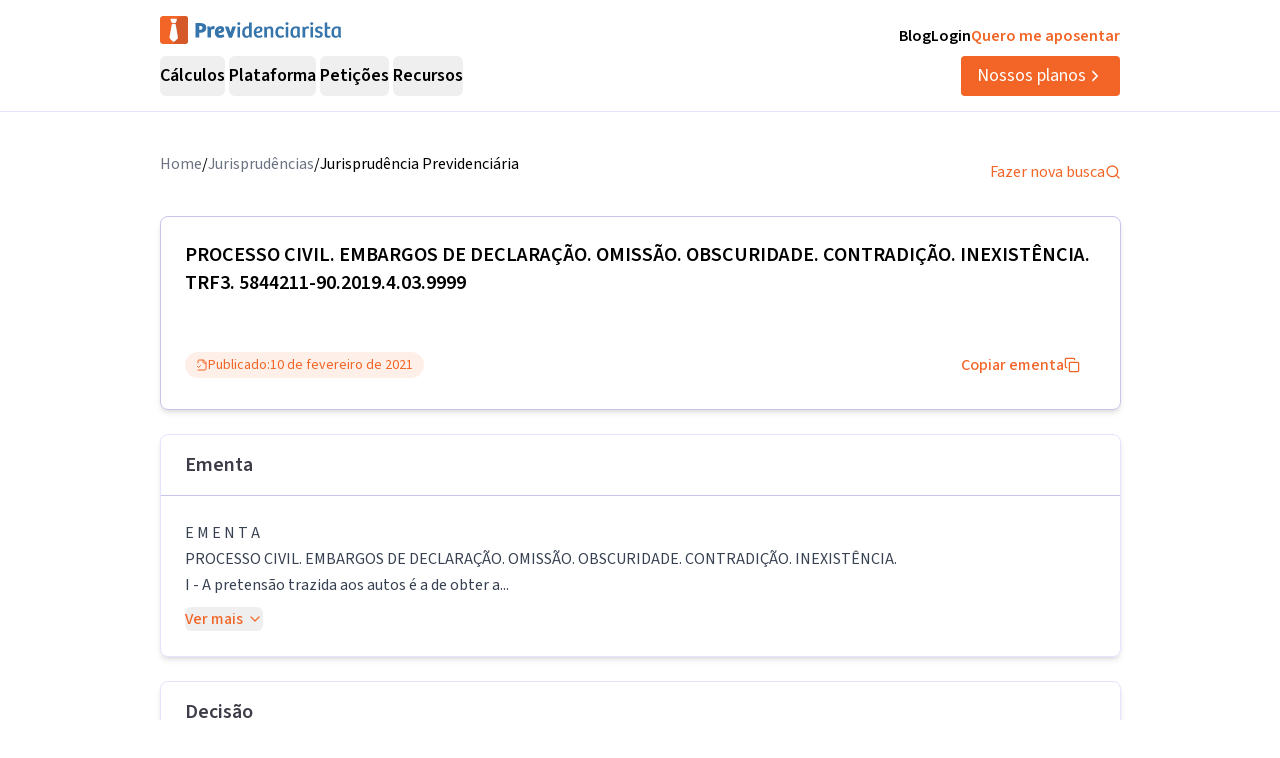

--- FILE ---
content_type: text/html; charset=utf-8
request_url: https://previdenciarista.com/TRF3/processo-civil-embargos-de-declaracao-omissao-obscuridade-contradicao-inexistencia-2021-02-10-5844211-90-2019-4-03-9999-152205249/
body_size: 18326
content:
<!DOCTYPE html><html lang="pt-BR" class="source_sans_3_89debad-module__dAezZG__className overflow-x-hidden"><head><meta charSet="utf-8"/><meta name="viewport" content="width=device-width, initial-scale=1"/><link rel="preload" as="image" href="https://d2f1b5qfzcjkhq.cloudfront.net/homolog/TRF3/brasao_consulta.gif"/><link rel="stylesheet" href="/_next/static/chunks/62acb5444f24f29f.css?dpl=dpl_C9JusywktSsaLpvp4E11LBkVMsu6" data-precedence="next"/><link rel="stylesheet" href="/_next/static/chunks/84499412de071ebf.css?dpl=dpl_C9JusywktSsaLpvp4E11LBkVMsu6" data-precedence="next"/><link rel="preload" as="script" fetchPriority="low" href="/_next/static/chunks/e92f969284c31c96.js?dpl=dpl_C9JusywktSsaLpvp4E11LBkVMsu6"/><script src="/_next/static/chunks/fccb1667c82b6182.js?dpl=dpl_C9JusywktSsaLpvp4E11LBkVMsu6" async=""></script><script src="/_next/static/chunks/94bde6376cf279be.js?dpl=dpl_C9JusywktSsaLpvp4E11LBkVMsu6" async=""></script><script src="/_next/static/chunks/bf40403b3fb02a59.js?dpl=dpl_C9JusywktSsaLpvp4E11LBkVMsu6" async=""></script><script src="/_next/static/chunks/turbopack-f2ed8ca5ea00caeb.js?dpl=dpl_C9JusywktSsaLpvp4E11LBkVMsu6" async=""></script><script src="/_next/static/chunks/b38f81fcdcd2eb46.js?dpl=dpl_C9JusywktSsaLpvp4E11LBkVMsu6" async=""></script><script src="/_next/static/chunks/a6c0991c9fc65970.js?dpl=dpl_C9JusywktSsaLpvp4E11LBkVMsu6" async=""></script><script src="/_next/static/chunks/ff1a16fafef87110.js?dpl=dpl_C9JusywktSsaLpvp4E11LBkVMsu6" async=""></script><script src="/_next/static/chunks/247eb132b7f7b574.js?dpl=dpl_C9JusywktSsaLpvp4E11LBkVMsu6" async=""></script><script src="/_next/static/chunks/ded94979b2a4ce1a.js?dpl=dpl_C9JusywktSsaLpvp4E11LBkVMsu6" async=""></script><script src="/_next/static/chunks/4ac9443459322c7e.js?dpl=dpl_C9JusywktSsaLpvp4E11LBkVMsu6" async=""></script><script src="/_next/static/chunks/5bab54bd1c7b797a.js?dpl=dpl_C9JusywktSsaLpvp4E11LBkVMsu6" async=""></script><script src="/_next/static/chunks/d893638e6388d445.js?dpl=dpl_C9JusywktSsaLpvp4E11LBkVMsu6" async=""></script><script src="/_next/static/chunks/9ec3db53ef51b017.js?dpl=dpl_C9JusywktSsaLpvp4E11LBkVMsu6" async=""></script><script src="/_next/static/chunks/5d88d6960b80a175.js?dpl=dpl_C9JusywktSsaLpvp4E11LBkVMsu6" async=""></script><script src="/_next/static/chunks/3c931b6addd202a6.js?dpl=dpl_C9JusywktSsaLpvp4E11LBkVMsu6" async=""></script><script src="/_next/static/chunks/a38c56d7b596f473.js?dpl=dpl_C9JusywktSsaLpvp4E11LBkVMsu6" async=""></script><script src="/_next/static/chunks/8afec6fa1b0d56d0.js?dpl=dpl_C9JusywktSsaLpvp4E11LBkVMsu6" async=""></script><script src="/_next/static/chunks/d963a082cdb69b90.js?dpl=dpl_C9JusywktSsaLpvp4E11LBkVMsu6" async=""></script><script src="/_next/static/chunks/9eac687b985a7deb.js?dpl=dpl_C9JusywktSsaLpvp4E11LBkVMsu6" async=""></script><script src="/_next/static/chunks/8e8bf7d9981d9462.js?dpl=dpl_C9JusywktSsaLpvp4E11LBkVMsu6" async=""></script><link rel="preconnect" href="https://www.googletagmanager.com"/><link rel="preconnect" href="https://www.google-analytics.com"/><link rel="preconnect" href="https://d2ws28wh88s8ta.cloudfront.net"/><link rel="preconnect" href="https://dnz6yh8i3gcjs.cloudfront.net"/><link rel="preconnect" href="https://d2f1b5qfzcjkhq.cloudfront.net"/><meta name="next-size-adjust" content=""/><title>5844211-90.2019.4.03.9999/TRF3: PROCESSO CIVIL...</title><meta name="description" content="E M E N T A PROCESSO CIVIL. EMBARGOS DE DECLARAÇÃO. OMISSÃO. OBSCURIDADE. CONTRADIÇÃO. INEXISTÊNCIA. I - A pretensão trazida aos autos é a de obter a..."/><link rel="canonical" href="https://previdenciarista.com/trf3/processo-civil-embargos-de-declaracao-omissao-obscuridade-contradicao-inexistencia-2021-02-10-5844211-90-2019-4-03-9999-152205249/"/><meta property="og:title" content="5844211-90.2019.4.03.9999/TRF3: PROCESSO CIVIL..."/><meta property="og:description" content="E M E N T A PROCESSO CIVIL. EMBARGOS DE DECLARAÇÃO. OMISSÃO. OBSCURIDADE. CONTRADIÇÃO. INEXISTÊNCIA. I - A pretensão trazida aos autos é a de obter a..."/><meta property="og:url" content="https://previdenciarista.com/trf3/processo-civil-embargos-de-declaracao-omissao-obscuridade-contradicao-inexistencia-2021-02-10-5844211-90-2019-4-03-9999-152205249/"/><meta name="twitter:card" content="summary"/><meta name="twitter:title" content="5844211-90.2019.4.03.9999/TRF3: PROCESSO CIVIL..."/><meta name="twitter:description" content="E M E N T A PROCESSO CIVIL. EMBARGOS DE DECLARAÇÃO. OMISSÃO. OBSCURIDADE. CONTRADIÇÃO. INEXISTÊNCIA. I - A pretensão trazida aos autos é a de obter a..."/><link rel="icon" href="/favicon.ico?favicon.bce1550f.ico" sizes="32x32" type="image/x-icon"/><link rel="icon" href="/icon.png?icon.bce1550f.png" sizes="32x32" type="image/png"/><link rel="apple-touch-icon" href="/apple-icon.png?apple-icon.bce1550f.png" sizes="32x32" type="image/png"/><script type="application/ld+json">{"@context":"https://schema.org","@type":"Organization","@id":"https://previdenciarista.com/#Organization/","name":"Previdenciarista","alternateName":["Prev"],"legalName":"Previdenciarista Software Jurídico Ltda","description":"Plataforma de cálculos previdenciários e petições jurídicas para advogados de direito previdenciário.","url":"https://previdenciarista.com/","image":"https://previdenciarista.com/logos/brand.png","email":"contato@previdenciarista.com","telephone":"+555140638860","foundingDate":"2013-02-01","taxID":"19.765.871/0001-24","numberOfEmployees":{"type":"QuantitativeValue","minValue":20,"maxValue":30},"sameAs":["https://www.facebook.com/Previdenciaristacom","https://www.instagram.com/prevsite/","https://www.youtube.com/@prevsite","https://www.linkedin.com/company/previdenciarista","https://www.crunchbase.com/organization/previdenciarista","https://x.com/prevsite","https://previdenciarista.com/#organization/","https://previdenciarista.com/blog/","https://previdenciarista.com/#organization/","https://previdenciarista.com/blog/historia/"],"address":{"@type":"PostalAddress","streetAddress":"Rua Paul Harris, 91, sala 7","addressLocality":"Santa Maria","addressRegion":"BR","postalCode":"97015-480","addressCountry":"BR"}}</script><script type="application/ld+json">{"@context":"https://schema.org","@type":"Brand","slogan":"A plataforma indispensável para quem quer atuar em Direito Previdenciário.","@id":"https://previdenciarista.com/#Brand/","logo":"https://previdenciarista.com/logos/brand.png"}</script><script type="application/ld+json">{"@context":"https://schema.org","@type":"Organization","type":"Organization","name":"Previdenciarista","url":"https://previdenciarista.com/","sameAs":["https://www.facebook.com/Previdenciaristacom","https://www.instagram.com/prevsite/","https://www.youtube.com/@prevsite","https://www.linkedin.com/company/previdenciarista","https://www.crunchbase.com/organization/previdenciarista","https://x.com/prevsite"]}</script><script type="application/ld+json">{"@context":"https://schema.org","@type":"Organization","url":"https://previdenciarista.com/","logo":"https://previdenciarista.com/logos/brand.png","contactPoint":[{"telephone":"+555140638860","contactType":"customer service","email":"contato@previdenciarista.com","areaServed":"BR","availableLanguage":["Portuguese"]}]}</script><script type="application/ld+json">{"@context":"https://schema.org","@type":"BreadcrumbList","itemListElement":[{"@type":"ListItem","position":1,"item":{"@id":"https://previdenciarista.com/","name":"Início"}},{"@type":"ListItem","position":2,"item":{"@id":"https://previdenciarista.com/trf3/","name":"TRF3"}},{"@type":"ListItem","position":3,"item":{"@id":"https://previdenciarista.com/trf3/processo-civil-embargos-de-declaracao-omissao-obscuridade-contradicao-inexistencia-2021-02-10-5844211-90-2019-4-03-9999-152205249/","name":"Processo Civil Embargos De Declaracao Omissao Obscuridade Contradicao Inexistencia 2021 02 10 5844211 90 2019 4 03 9999 152205249"}}]}</script><script src="/_next/static/chunks/a6dad97d9634a72d.js?dpl=dpl_C9JusywktSsaLpvp4E11LBkVMsu6" noModule=""></script></head><body><header class="px-6 flex items-center justify-between w-screen bg-white z-50 relative h-20 lg:h-[112px] border-b border-neutral-300" data-testid="header-container" data-variant="expanded"><div class="max-w-screen-lg mx-auto flex items-center w-full h-full lg:gap-10"><div class="w-full hidden lg:flex flex-col "><div class="flex justify-between w-full h-full"><div class="content-center justify-start"><!--$--><a data-testid="header-navigation-menu-logo-home" class="" href="/"><img alt="Logo previdenciarista" width="182" height="28" decoding="async" data-nimg="1" style="color:transparent" src="/logos/logo-full-blue.svg"/></a><!--/$--></div><div class="flex justify-end gap-4"><!--$--><a class="font-semibold py-2 hover:opacity-80 transition-all" data-testid="header-navigation-menu-blog" href="/blog/">Blog</a><!--/$--><!--$--><a target="_blank" class="font-semibold py-2 hover:opacity-80 transition-all" data-testid="header-navigation-menu-login" href="https://prev.app/login-escritorio/">Login</a><!--/$--><!--$--><a class="font-semibold py-2 text-brand-600 hover:text-brand-500 transition-all" data-testid="header-navigation-menu-quero-me-aposentar" href="/advogado-inss-aposentadoria-direito-previdenciario-online/">Quero me aposentar</a><!--/$--></div></div><div class="items-center justify-between gap-4 h-full hidden lg:flex"><div class="flex items-center"><nav aria-label="Main" data-orientation="horizontal" dir="ltr" class="relative z-10 flex max-w-max flex-1 items-center justify-center h-10 [&amp;_div.absolute]:top-[50px] [&amp;_div.absolute]:-left-4"><div style="position:relative"><ul data-orientation="horizontal" class="group flex flex-1 list-none items-center justify-center space-x-1 gap-6" dir="ltr"><li class="h-full"><button id="radix-_R_69iudb_-trigger-radix-_R_5m9iudb_" data-state="closed" aria-expanded="false" aria-controls="radix-_R_69iudb_-content-radix-_R_5m9iudb_" class="group inline-flex w-max items-center justify-center rounded-md bg-background py-2 transition-colors hover:bg-accent focus:bg-accent focus:text-accent-foreground focus:outline-none disabled:pointer-events-none disabled:opacity-50 data-[active]:bg-accent/50 data-[state=open]:bg-accent/50 group cursor-default text-lg group-hover/petitions:text-base-600 hover:text-base-600 font-semibold h-10" data-testid="header-navigation-menu-trigger-calculos" data-radix-collection-item="">Cálculos</button></li><li class="h-full"><button id="radix-_R_69iudb_-trigger-radix-_R_9m9iudb_" data-state="closed" aria-expanded="false" aria-controls="radix-_R_69iudb_-content-radix-_R_9m9iudb_" class="group inline-flex w-max items-center justify-center rounded-md bg-background py-2 transition-colors hover:bg-accent focus:bg-accent focus:text-accent-foreground focus:outline-none disabled:pointer-events-none disabled:opacity-50 data-[active]:bg-accent/50 data-[state=open]:bg-accent/50 group cursor-default text-lg group-hover/petitions:text-base-600 hover:text-base-600 font-semibold h-10" data-testid="header-navigation-menu-trigger-plataforma" data-radix-collection-item="">Plataforma</button></li><li class="group/petitions"><button id="radix-_R_69iudb_-trigger-radix-_R_dm9iudb_" data-state="closed" aria-expanded="false" aria-controls="radix-_R_69iudb_-content-radix-_R_dm9iudb_" class="group inline-flex w-max items-center justify-center rounded-md bg-background py-2 transition-colors hover:bg-accent focus:bg-accent focus:text-accent-foreground focus:outline-none disabled:pointer-events-none disabled:opacity-50 data-[active]:bg-accent/50 data-[state=open]:bg-accent/50 group cursor-default text-lg group-hover/petitions:text-base-600 hover:text-base-600 font-semibold h-10" data-testid="header-navigation-menu-trigger-peticoes" data-radix-collection-item="">Petições</button></li><li class="group/petitions"><button id="radix-_R_69iudb_-trigger-radix-_R_hm9iudb_" data-state="closed" aria-expanded="false" aria-controls="radix-_R_69iudb_-content-radix-_R_hm9iudb_" class="group inline-flex w-max items-center justify-center rounded-md bg-background py-2 transition-colors hover:bg-accent focus:bg-accent focus:text-accent-foreground focus:outline-none disabled:pointer-events-none disabled:opacity-50 data-[active]:bg-accent/50 data-[state=open]:bg-accent/50 group cursor-default text-lg group-hover/petitions:text-base-600 hover:text-base-600 font-semibold h-10" data-testid="header-navigation-menu-trigger-recursos" data-radix-collection-item="">Recursos</button></li></ul></div><div class="absolute top-20 flex justify-center"></div></nav></div><!--$--><a data-testid="header-navigation-menu-nossos-planos" class="rounded py-[6px] px-4 text-lg flex items-center justify-center gap-1 bg-brand-600 hover:bg-brand-500 transition-all text-white" href="/assine/">Nossos planos<svg xmlns="http://www.w3.org/2000/svg" width="18" height="18" viewBox="0 0 24 24" fill="none" stroke="currentColor" stroke-width="2" stroke-linecap="round" stroke-linejoin="round" class="lucide lucide-chevron-right"><path d="m9 18 6-6-6-6"></path></svg></a><!--/$--></div></div><div class="w-full flex lg:hidden"><div class="flex-1 items-center justify-start"><!--$--><a data-testid="header-navigation-menu-logo-home" class="lg:hidden w-full" href="/"><img alt="Logo previdenciarista" width="182" height="28" decoding="async" data-nimg="1" style="color:transparent" src="/logos/logo-full-blue.svg"/></a><!--/$--></div><div class="flex-1 justify-items-end"><button type="button" aria-haspopup="dialog" aria-expanded="false" aria-controls="radix-_R_2hiudb_" data-state="closed" aria-label="Abrir menu" title="Abrir menu" data-testid="header-navigation-menu-mobile-hamburger-trigger" class="bg-neutral-200 hover:bg-neutral-300 transition-all w-8 h-8 rounded flex items-center justify-end lg:hidden"><svg xmlns="http://www.w3.org/2000/svg" width="32" height="32" viewBox="0 0 24 24" fill="none" stroke="currentColor" stroke-width="2" stroke-linecap="round" stroke-linejoin="round" class="lucide lucide-menu"><line x1="4" x2="20" y1="12" y2="12"></line><line x1="4" x2="20" y1="6" y2="6"></line><line x1="4" x2="20" y1="18" y2="18"></line></svg></button></div></div></div></header><!--$?--><template id="B:0"></template><div class="min-h-screen flex items-center justify-center"><div class="animate-pulse space-y-4 w-full max-w-4xl px-4"><div class="h-8 bg-neutral-200 rounded w-3/4"></div><div class="h-6 bg-neutral-200 rounded w-full"></div><div class="h-6 bg-neutral-200 rounded w-full"></div><div class="h-6 bg-neutral-200 rounded w-2/3"></div></div></div><!--/$--><footer data-testid="footer" class="w-full bg-neutral-solid-1000 text-white px-6 z-20"><div class="max-w-screen-lg mx-auto w-full py-8 lg:py-[70px]"><div class="grid grid-cols-1 md:grid-cols-3 gap-8 lg:gap-12 mb-12 lg:mb-16"><div data-testid="footer-calculos-links" class="flex flex-col gap-4 lg:gap-6"><h3 class="font-bold text-lg">Cálculos Previdenciários</h3><div class="flex flex-col gap-3 lg:gap-4"><!--$--><a class="leading-[18px] hover:text-brand-500 transition-all" href="/extensao-produto/">Cálculo em 1 clique</a><!--/$--><!--$--><a class="leading-[18px] hover:text-brand-500 transition-all" href="/revisao-da-vida-toda-produto/">Revisão da vida toda</a><!--/$--><!--$--><a class="leading-[18px] hover:text-brand-500 transition-all" href="/liquidacao-produto/">Liquidação de sentença</a><!--/$--><!--$--><a class="leading-[18px] hover:text-brand-500 transition-all" href="/calculadora/tempo-de-contribuicao/">Tempo de contribuição</a><!--/$--><!--$--><a class="leading-[18px] hover:text-brand-500 transition-all" href="/calculadora/aposentadoria-especial/">Aposentadoria especial</a><!--/$--><!--$--><a class="leading-[18px] hover:text-brand-500 transition-all" href="/calculadora/aposentadoria-por-invalidez/">Aposentadoria por invalidez</a><!--/$--><!--$--><a class="leading-[18px] hover:text-brand-500 transition-all" href="/calculadora/aposentadoria-por-idade/">Aposentadoria por idade</a><!--/$--></div></div><div data-testid="footer-produtos-links" class="flex flex-col gap-4 lg:gap-6"><h3 class="font-bold text-lg">Produtos</h3><div class="flex flex-col gap-3 lg:gap-4"><!--$--><a class="leading-[18px] hover:text-brand-500 transition-all" href="/banco-de-laudos-produto/">Banco de laudos</a><!--/$--><!--$--><a class="leading-[18px] hover:text-brand-500 transition-all" href="/jurisprudencias/">Banco de jurisprudência</a><!--/$--><!--$--><a class="leading-[18px] hover:text-brand-500 transition-all" href="/advogados/">Diretório de advogados</a><!--/$--><!--$--><a class="leading-[18px] hover:text-brand-500 transition-all" href="/escritorios-produto/">Escritório virtual</a><!--/$--></div><h3 class="font-bold text-lg">Para segurados</h3><div class="flex flex-col gap-3 lg:gap-4"><!--$--><a class="leading-[18px] hover:text-brand-500 transition-all" href="/advogados/">Encontre advogados</a><!--/$--><!--$--><a class="leading-[18px] hover:text-brand-500 transition-all" href="/advogado-inss-aposentadoria-direito-previdenciario-online/">Tire suas dúvidas sobre NSS</a><!--/$--><!--$--><a class="leading-[18px] hover:text-brand-500 transition-all" href="/blog/">Notícias previdenciárias</a><!--/$--></div></div><div data-testid="footer-institucional-links" class="flex flex-col gap-4 lg:gap-6"><h3 class="font-bold text-lg">Portal</h3><div class="flex flex-col gap-3 lg:gap-4"><!--$--><a class="leading-[18px] hover:text-brand-500 transition-all" href="/blog/beneficios-previdenciarios/">Benefícios previdenciários</a><!--/$--><!--$--><a class="leading-[18px] hover:text-brand-500 transition-all" href="/blog/revisoes/">Revisões previdenciárias</a><!--/$--><!--$--><a class="leading-[18px] hover:text-brand-500 transition-all" href="/blog/">Notícias previdenciárias</a><!--/$--></div><h3 class="font-bold text-lg">Institucional</h3><div class="flex flex-col gap-3 lg:gap-4"><!--$--><a class="leading-[18px] hover:text-brand-500 transition-all" href="/blog/historia/">Quem somos</a><!--/$--><!--$--><a class="leading-[18px] hover:text-brand-500 transition-all" href="https://ajuda.previdenciarista.com/">Central de ajuda</a><!--/$--><!--$--><a class="leading-[18px] hover:text-brand-500 transition-all" href="/mapa/">Mapa</a><!--/$--><!--$--><a class="leading-[18px] hover:text-brand-500 transition-all" href="/termos-e-condicoes/">Termos de uso</a><!--/$--><!--$--><a class="leading-[18px] hover:text-brand-500 transition-all" href="/politica-de-privacidade/">Política de privacidade</a><!--/$--></div></div></div><div class="border-t border-neutral-800 mb-8 lg:mb-12"></div><div class="grid grid-cols-1 md:grid-cols-3 gap-6 items-center"><div class="flex justify-start"><!--$--><a target="_blank" rel="noopener noreferrer" class="hover:opacity-70 transition-all" href="/"><img alt="Logo Previdenciarista" loading="lazy" width="185" height="30" decoding="async" data-nimg="1" style="color:transparent" src="/logos/logo-full-white.svg"/></a><!--/$--></div><div data-testid="footer-social-links"><div class="flex items-center justify-center gap-4"><!--$--><a target="_blank" rel="noopener noreferrer" class="hover:opacity-70 transition-all" href="https://www.facebook.com/Previdenciaristacom/"><img alt="Facebook Previdenciarista" loading="lazy" width="24" height="24" decoding="async" data-nimg="1" class="" style="color:transparent" src="/icons/brands/facebook.svg"/></a><!--/$--><!--$--><a target="_blank" rel="noopener noreferrer" class="hover:opacity-70 transition-all" href="https://www.youtube.com/c/PrevidenciaristaCom?sub_confirmation=1"><img alt="Youtube Previdenciarista" loading="lazy" width="24" height="24" decoding="async" data-nimg="1" class="" style="color:transparent" src="/icons/brands/youtube.svg"/></a><!--/$--><!--$--><a target="_blank" rel="noopener noreferrer" class="hover:opacity-70 transition-all" href="https://www.instagram.com/prevsite/"><img alt="Instagram Previdenciarista" loading="lazy" width="24" height="24" decoding="async" data-nimg="1" class="" style="color:transparent" src="/icons/brands/instagram.svg"/></a><!--/$--><!--$--><a target="_blank" rel="noopener noreferrer" class="hover:opacity-70 transition-all" href="https://www.linkedin.com/company/previdenciarista/posts/?feedView=all"><img alt="Linkedin Previdenciarista" loading="lazy" width="24" height="24" decoding="async" data-nimg="1" class="" style="color:transparent" src="/icons/brands/linkedin.svg"/></a><!--/$--><!--$--><a target="_blank" rel="noopener noreferrer" class="hover:opacity-70 transition-all" href="https://x.com/intent/user?screen_name=prevsite"><img alt="X Previdenciarista (Twitter)" loading="lazy" width="24" height="24" decoding="async" data-nimg="1" class="" style="color:transparent" src="/icons/brands/x.svg"/></a><!--/$--><!--$--><a target="_blank" rel="noopener noreferrer" class="hover:opacity-70 transition-all" href="https://www.tiktok.com/@prevsite"><img alt="TikTok Previdenciarista" loading="lazy" width="24" height="24" decoding="async" data-nimg="1" class="" style="color:transparent" src="/icons/brands/tiktok.svg"/></a><!--/$--></div></div><div class="justify-end"><p data-testid="footer-cnpj" class="text-right">CNPJ 19.765.871/0001-24</p><p data-testid="footer-since" class="text-right">Fundado em 2013</p></div></div></div></footer><div class="fixed bottom-0 left-0 z-[100] w-full h-[70px] flex items-center justify-center transition-all lg:hidden"><!--$?--><template id="B:1"></template><a target="_self" class="inline-flex font-semibold items-center shadow-md shadow-slate-400/50 justify-center bg-brand-600 text-xl text-white hover:bg-brand-500 mb-2 px-7 py-3 rounded-md" data-testid="button-ver-planos-footer-fixed-mobile" href="/assine/">Quero testar agora!<!-- --> <svg xmlns="http://www.w3.org/2000/svg" width="24" height="24" viewBox="0 0 24 24" fill="none" stroke="currentColor" stroke-width="2" stroke-linecap="round" stroke-linejoin="round" class="lucide lucide-chevron-right"><path d="m9 18 6-6-6-6"></path></svg></a><!--/$--></div><section class="Toastify" aria-live="polite" aria-atomic="false" aria-relevant="additions text" aria-label="Notifications Alt+T"></section><div class="fixed bottom-0 left-0 z-[100] w-full h-[70px] flex items-center justify-center transition-all lg:hidden"><!--$?--><template id="B:2"></template><a target="_self" class="inline-flex font-semibold items-center shadow-md shadow-slate-400/50 justify-center bg-brand-600 text-xl text-white hover:bg-brand-500 mb-2 px-7 py-3 rounded-md" data-testid="button-ver-planos-footer-fixed-mobile" href="/assine/">Quero testar agora!<!-- --> <svg xmlns="http://www.w3.org/2000/svg" width="24" height="24" viewBox="0 0 24 24" fill="none" stroke="currentColor" stroke-width="2" stroke-linecap="round" stroke-linejoin="round" class="lucide lucide-chevron-right"><path d="m9 18 6-6-6-6"></path></svg></a><!--/$--></div><script>requestAnimationFrame(function(){$RT=performance.now()});</script><script src="/_next/static/chunks/e92f969284c31c96.js?dpl=dpl_C9JusywktSsaLpvp4E11LBkVMsu6" id="_R_" async=""></script><div hidden id="S:0"><script type="application/ld+json">{"@context":"https://schema.org","@type":"WebPage","@id":"https://previdenciarista.com/trf3/processo-civil-embargos-de-declaracao-omissao-obscuridade-contradicao-inexistencia-2021-02-10-5844211-90-2019-4-03-9999-152205249/#webpage","url":"https://previdenciarista.com/trf3/processo-civil-embargos-de-declaracao-omissao-obscuridade-contradicao-inexistencia-2021-02-10-5844211-90-2019-4-03-9999-152205249/","name":"5844211-90.2019.4.03.9999/TRF3: PROCESSO CIVIL...","isPartOf":{"@id":"https://previdenciarista.com/#app"},"breadcrumb":{"@type":"BreadcrumbList","itemListElement":[{"@type":"ListItem","position":1,"item":{"@id":"https://previdenciarista.com/","name":"Início"}},{"@type":"ListItem","position":2,"item":{"@id":"https://previdenciarista.com/jurisprudencias/","name":"Jurisprudências"}}]}}</script><script type="application/ld+json">{"@context":"https://schema.org","@type":"TechArticle","@id":"https://previdenciarista.com/trf3/processo-civil-embargos-de-declaracao-omissao-obscuridade-contradicao-inexistencia-2021-02-10-5844211-90-2019-4-03-9999-152205249/#article","mainEntityOfPage":{"@type":"WebPage","@id":"https://previdenciarista.com/trf3/processo-civil-embargos-de-declaracao-omissao-obscuridade-contradicao-inexistencia-2021-02-10-5844211-90-2019-4-03-9999-152205249/#webpage"},"headline":"5844211-90.2019.4.03.9999/TRF3: PROCESSO CIVIL...","description":"E M E N T A PROCESSO CIVIL. EMBARGOS DE DECLARAÇÃO. OMISSÃO. OBSCURIDADE. CONTRADIÇÃO. INEXISTÊNCIA. I - A pretensão trazida aos autos é a de obter a...","image":"https://previdenciarista.com/logos/brand.png","author":{"@type":"Organization","@id":"https://previdenciarista.com/#organization"},"publisher":{"@id":"https://previdenciarista.com/#organization"},"datePublished":"2021-02-10","dateModified":"2021-02-10","inLanguage":"pt-BR","keywords":["jurisprudência previdenciária","TRF3","PROCESSO CIVIL","EMBARGOS DE DECLARAÇÃO","OMISSÃO","decisão judicial"],"isPartOf":{"@id":"https://previdenciarista.com/trf3/processo-civil-embargos-de-declaracao-omissao-obscuridade-contradicao-inexistencia-2021-02-10-5844211-90-2019-4-03-9999-152205249/#webpage"}}</script><div class="pt-10"><div class="relative z-10 mx-auto flex w-full max-w-[961px] flex-col items-start rounded bg-white pb-5 px-4 lg:px-0"><div class="w-full flex items-center justify-between pb-6"><ul class="flex-row justify-end gap-2 hidden lg:flex"><li class="text-gray-500"><!--$--><a class="text-base text-secondary-600 transition-colors hover:text-secondary-700" href="/">Home</a><!--/$--></li><span>/</span><li class="text-gray-500"><!--$--><a class="text-base text-secondary-600 transition-colors hover:text-secondary-700" href="/jurisprudencias/">Jurisprudências</a><!--/$--></li><span>/</span><li><p class="text-base text-secondary-600 transition-colors hover:text-secondary-700">Jurisprudência Previdenciária</p></li></ul><!--$--><a class="flex items-center gap-2 text-base text-brand-600 transition-colors hover:text-brand-700" href="/jurisprudencias/">Fazer nova busca<svg xmlns="http://www.w3.org/2000/svg" width="24" height="24" viewBox="0 0 24 24" fill="none" stroke="currentColor" stroke-width="2" stroke-linecap="round" stroke-linejoin="round" class="lucide lucide-search w-4 h-4"><circle cx="11" cy="11" r="8"></circle><path d="m21 21-4.3-4.3"></path></svg></a><!--/$--></div><main class="mx-auto w-full"><header><div class="w-full border border-neutral-400 p-6 shadow-md rounded-lg"><h1 data-testid="decision-title" class="pb-8 text-xl font-semibold" itemProp="headline">PROCESSO CIVIL. EMBARGOS DE DECLARAÇÃO. OMISSÃO. OBSCURIDADE. CONTRADIÇÃO. INEXISTÊNCIA. TRF3. 5844211-90.2019.4.03.9999</h1><div class="flex flex-col lg:flex-row items-center justify-between w-full gap-4 mt-4"><div class="rounded-full border px-2.5 py-0.5 transition-colors focus:outline-none focus:ring-2 focus:ring-ring focus:ring-offset-2 border-transparent bg-brand-100 text-brand-600 hover:bg-brand-100 flex items-center justify-between gap-1 font-normal text-sm"><svg xmlns="http://www.w3.org/2000/svg" width="24" height="24" viewBox="0 0 24 24" fill="none" stroke="currentColor" stroke-width="2" stroke-linecap="round" stroke-linejoin="round" class="lucide lucide-file-check2 w-3 h-3"><path d="M4 22h14a2 2 0 0 0 2-2V7l-5-5H6a2 2 0 0 0-2 2v4"></path><path d="M14 2v4a2 2 0 0 0 2 2h4"></path><path d="m3 15 2 2 4-4"></path></svg><span>Publicado:</span><time dateTime="2021-02-10" itemProp="datePublished">10 de fevereiro de 2021</time></div><button class="justify-center whitespace-nowrap rounded-md text-base ring-offset-background focus-visible:outline-none focus-visible:ring-2 focus-visible:ring-ring focus-visible:ring-offset-2 disabled:pointer-events-none disabled:opacity-50 [&amp;_svg]:pointer-events-none [&amp;_svg]:size-4 [&amp;_svg]:shrink-0 border-none font-medium h-10 px-4 py-2 text-brand-600 hover:text-brand-500 transition-colors flex items-center gap-2 bg-transparent hover:bg-transparent" data-testid="decision-copy-citacao-button">Copiar ementa<svg xmlns="http://www.w3.org/2000/svg" width="24" height="24" viewBox="0 0 24 24" fill="none" stroke="currentColor" stroke-width="2" stroke-linecap="round" stroke-linejoin="round" class="lucide lucide-copy w-3 h-3"><rect width="14" height="14" x="8" y="8" rx="2" ry="2"></rect><path d="M4 16c-1.1 0-2-.9-2-2V4c0-1.1.9-2 2-2h10c1.1 0 2 .9 2 2"></path></svg></button></div></div><div class="w-full border border-neutral-300 shadow-md rounded-lg mt-6"><div class="py-4 flex items-center justify-between px-6 border-b border-neutral-400"><span class="text-xl font-semibold text-neutral-800">Ementa</span></div><div class="p-6"><div class="text-gray-700 leading-relaxed"><p data-testid="decision-ementa" class="whitespace-pre-line mb-2">E M E N T A
PROCESSO CIVIL. EMBARGOS DE DECLARAÇÃO. OMISSÃO. OBSCURIDADE. CONTRADIÇÃO. INEXISTÊNCIA.
I - A pretensão trazida aos autos é a de obter a...</p><button class="inline-flex items-center justify-center gap-2 whitespace-nowrap text-base ring-offset-background transition-colors focus-visible:outline-none focus-visible:ring-2 focus-visible:ring-ring focus-visible:ring-offset-2 disabled:pointer-events-none disabled:opacity-50 [&amp;_svg]:pointer-events-none [&amp;_svg]:size-4 [&amp;_svg]:shrink-0 rounded-md text-brand-600 hover:text-brand-700 hover:bg-brand-50 p-0 h-auto font-medium">Ver mais<svg xmlns="http://www.w3.org/2000/svg" width="24" height="24" viewBox="0 0 24 24" fill="none" stroke="currentColor" stroke-width="2" stroke-linecap="round" stroke-linejoin="round" class="lucide lucide-chevron-down w-4 h-4 ml-1"><path d="m6 9 6 6 6-6"></path></svg></button></div></div></div></header><section class="w-full border border-neutral-300 shadow-md rounded-lg mt-6"><div class="py-4 flex items-center justify-between px-6 border-b border-neutral-400"><span class="text-xl font-semibold text-neutral-800">Decisão</span></div><div class="p-6"><article data-testid="decision-content" class="ArticleDecision-module__Nb2ZpW__articleDecision" itemProp="articleBody"><br/><center><img src="https://d2f1b5qfzcjkhq.cloudfront.net/homolog/TRF3/brasao_consulta.gif" alt="Diário Eletrônico" title="Diário Eletrônico da Justiça Federal da 3ª Região"/></center><br/><center>PODER JUDICIÁRIO</center><br/><center>TRIBUNAL REGIONAL FEDERAL DA 3ª REGIÃO</center><p></p><p class="identificacao_processo">APELAÇÃO CÍVEL (198) Nº 5844211-90.2019.4.03.9999</p><p class="identificacao_processo">RELATOR: Gab. 26 - DES. FED. NEWTON DE LUCCA</p><p class="identificacao_processo">APELANTE: ALESSANDRA FARIAS DOS SANTOS<br/></p><p class="identificacao_processo">Advogado do(a) APELANTE: REGIANE DE FATIMA GODINHO DE LIMA - SP254393-N<br/></p><p class="identificacao_processo">APELADO: INSTITUTO NACIONAL DO SEGURO SOCIAL - INSS<br/></p><p class="identificacao_processo"></p><p class="identificacao_processo">OUTROS PARTICIPANTES:</p><p class="identificacao_processo"></p><p class="identificacao_processo"></p><p>  </p><hr style="color:#ffffff;border:1px solid #CCCCCC" noshade="noshade"/><p><style>p{text-align: justify;}</style></p><p></p><p class="identificacao_processo">APELAÇÃO CÍVEL (198) Nº 5844211-90.2019.4.03.9999</p><p class="identificacao_processo">RELATOR: Gab. 26 - DES. FED. NEWTON DE LUCCA</p><p class="identificacao_processo">APELANTE: ALESSANDRA FARIAS DOS SANTOS</p><p class="identificacao_processo">Advogado do(a) APELANTE: REGIANE DE FATIMA GODINHO DE LIMA - SP254393-N</p><p class="identificacao_processo">APELADO: INSTITUTO NACIONAL DO SEGURO SOCIAL - INSS</p><p class="identificacao_processo"> </p><p class="identificacao_processo">OUTROS PARTICIPANTES:</p><p class="identificacao_processo"></p><p class="identificacao_processo"> </p><p align="center"> </p><p align="center"> </p><p class="titulo"><strong> </strong></p><p></p><p align="center"> </p><p align="center"></p><p class="titulo"><strong>R E L A T Ó R I O</strong></p><p></p><p></p><p class="titulo"><strong>O Senhor Desembargador Federal Newton De Lucca (Relator):</strong></p> Trata-se de embargos de declaração opostos pelo INSS em face do V. acórdão que, à unanimidade, decidiu dar provimento à apelação.<p></p><p>Alega o embargante, em breve síntese:</p><p>- a obscuridade, a contradição e a omissão do V. aresto, tendo em vista a falta da qualidade de segurada da demandante.</p><p>Requer sejam sanados os vícios apontados, com o provimento do recurso, bem como o recebimento dos aclaratórios para fins de prequestionamento.</p><p>É o breve relatório.</p><p> </p><p></p><p> </p><p> </p><p></p><p></p><p class="titulo"><strong></strong></p><p></p> <p></p><p> </p><hr style="color:#ffffff;border:1px solid #CCCCCC" noshade="noshade"/><p><style>p{text-align: justify;}</style></p><p></p><p class="identificacao_processo">APELAÇÃO CÍVEL (198) Nº 5844211-90.2019.4.03.9999</p><p class="identificacao_processo">RELATOR: Gab. 26 - DES. FED. NEWTON DE LUCCA</p><p class="identificacao_processo">APELANTE: ALESSANDRA FARIAS DOS SANTOS</p><p class="identificacao_processo">Advogado do(a) APELANTE: REGIANE DE FATIMA GODINHO DE LIMA - SP254393-N</p><p class="identificacao_processo">APELADO: INSTITUTO NACIONAL DO SEGURO SOCIAL - INSS</p><p class="identificacao_processo"> </p><p class="identificacao_processo">OUTROS PARTICIPANTES:</p><p class="identificacao_processo"></p><p class="identificacao_processo"> </p><p align="center"></p><p align="center"> </p><p align="center"> </p><p align="center"></p><p class="titulo"><strong>V O T O</strong></p><p></p><p></p><p class="titulo"><strong>O Senhor Desembargador Federal Newton De Lucca (Relator):</strong></p> O presente recurso não merece prosperar.<p></p><p>Os embargos de declaração interpostos não têm por objetivo a integração do <em>decisum</em>, com vistas a tornar o comando judicial mais claro e preciso. Ao revés, a pretensão trazida aos autos é a de obter a reforma da decisão, conferindo ao recurso nítido caráter infringente, com o intuito de renovar o julgamento de matérias que já foram discutidas à exaustão e que já receberam adequada resposta judicial.</p><p>Em suas razões, o embargante não demonstrou a existência de vícios no acórdão recorrido, pretendendo apenas manifestar sua discordância em relação às conclusões acolhidas na decisão embargada, objetivo que se mostra incompatível com a finalidade dos declaratórios.</p><p>Assim, de acordo com a jurisprudência pacífica dos Tribunais Superiores, devem ser rejeitados os embargos de declaração que não objetivam aclarar a decisão recorrida, mas sim reformá-la.</p><p>Registro que o </p><p class="titulo"><strong>acórdão embargado</strong></p> tratou, de forma expressa, todas as questões aventadas no recurso:<p></p><p><em>&quot;(...) </em></p><p></p><p class="titulo"><strong><em>Passo, então, à análise do caso concreto.</em></strong></p><p></p><p> </p><p><em>Despicienda qualquer discussão quanto ao atendimento do primeiro requisito porquanto o documento acostado aos autos comprova, inequivocamente, o nascimento da filha da demandante, ocorrido em 8/8/15.</em></p><p><em>Com relação ao exercício de atividade rural, encontra-se acostada aos autos a cópia do seguinte documento:</em></p><p> </p><p></p><p class="titulo"><strong><em>1) CTPS do companheiro da autora e pai de sua filha, com registros de atividades rurais de 5/1/15 a 5/2/16, 1º/3/17, sem data de saída.</em></strong></p><p></p><p> </p><p></p><p class="titulo"><strong><em>Ademais, os depoimentos das testemunhas colhidos na audiência confirmam o labor rural da autora antes e durante o período da gestação (sistema de gravação audiovisual).</em></strong></p><p></p><p></p><p class="titulo"><strong><em>Dessa forma, o início de prova material, somado à prova testemunhal, formam um conjunto harmônico, apto a demonstrar que a parte autora exerceu atividades no campo no período exigido em lei, advindo deste fato, a sua condição de segurada da Previdência Social.</em></strong></p><p></p><p></p><p class="titulo"><strong><em>Versando sobre a matéria em análise, merecem destaque os acórdãos abaixo</em></strong></p><em>, in verbis:</em><p></p><p> </p><p><em>&quot;PROCESSUAL CIVIL E PREVIDENCIÁRIO. AGRAVO REGIMENTAL NO AGRAVO EM RECURSO ESPECIAL. <p class="titulo"><strong>TRABALHADORA RURAL. SALÁRIO-MATERNIDADE. PROVA DA CONDIÇÃO DE RURÍCOLA. CERTIDÃO DE NASCIMENTO DO FILHO NASCIDO.</strong></p></em></p><p></p><p class="titulo"><strong><em>POSSIBILIDADE. INÍCIO DE PROVA MATERIAL CONFIRMADA PELA PROVA TESTEMUNHAL</em></strong></p><em>. REEXAME DE MATÉRIA FÁTICA. SÚMULA 7/STJ.</em><p></p><p><em>1. <p class="titulo"><strong>Conforme firme jurisprudência desta Corte, o registro civil de nascimento é documento hábil para comprovar a condição de rurícola da mãe, para efeito de percepção do benefício previdenciário de salário-maternidade. A propósito: &quot;É considerado início razoável de prova material o documento que seja contemporâneo à época do suposto exercício de atividade profissional, como a certidão de nascimento da criança.&quot; (AgRg no AREsp 455.579/RS, Rel. Ministro Napoleão Nunes Maia Filho, Primeira Turma, DJe 06/05/2014) </strong></p></em></p><p></p><p class="titulo"><strong><em>2. O Tribunal de origem assentou que os documentos juntados, associados à prova testemunhal, comprovam a condição de rurícola.</em></strong></p><p></p><p></p><p class="titulo"><strong><em>Rever tal afirmação exigiria a reapreciação dos fatos e provas, o que não se permite em sede de recurso especial, por óbice da Súmula 7/STJ</em></strong></p><em>.</em><p></p><p><em>3. Agravo regimental não provido.&quot;</em></p><p><em>(STJ, AgRg no AREsp 320.560/PB, 1ª Turma, Relator Min. Benedito Gonçalves, j. 20/5/14, v.u., DJe 27/5/14, grifos meus)</em></p><p> </p><p><em>&quot;PREVIDENCIÁRIO. <p class="titulo"><strong>SALÁRIO-MATERNIDADE. TRABALHADORA RURAL. INÍCIO DE PROVA MATERIAL</strong></p>.</em></p><p><em>- O salário-maternidade é benefício previdenciário devido a segurada gestante durante 120 dias, com início no período entre 28 dias antes do parto e a data de sua ocorrência ou, ainda, à mãe adotiva ou guardiã para fins de adoção, durante 120 dias em se tratando de criança de até 1 ano de idade, 60 dias, se entre 1 e 4 anos e 30 dias, de 4 a 8 anos (inovação introduzida pela Lei nº 10.421/02).</em></p><p><em>- A concessão do benefício independe de carência, nos termos do artigo 26, inciso VI, da Lei nº 8.213/91.</em></p><p></p><p class="titulo"><strong><em>- Qualidade de segurada comprovada por meio de início razoável de prova material, corroborado por prova testemunhal</em></strong></p><em>.</em><p></p><p><em>- A responsabilidade pelo recolhimento das contribuições é do empregador, com fundamento no §2º do artigo 28 da Lei nº 8.212/91.</em></p><p><em>- Aplicável a autorização legal de julgamento monocrático, prevista no artigo 557, § 1º-A, do Código de Processo Civil, diante de jurisprudência dominante do STJ.</em></p><p><em>- O fato de a autora desempenhar atividade rural quando ainda contava com 14 anos de idade, não impede o reconhecimento do período laborado antes de atingida a maioridade, visto que as normas jurídicas que restringem o trabalho do menor visam a protegê-lo, não podendo, pois, ser invocadas para prejudicá-lo no que concerne ao reconhecimento de tempo de serviço para fins previdenciários.</em></p><p><em>- Agravo legal a que se nega provimento.&quot;</em></p><p><em>(TRF - 3ª Região, AC nº 2010.03.99.041142-7, 8ª Turma, Relatora Juíza Federal Convocada Márcia Hoffman, j. 11/4/11, v.u., DE 19/4/11, grifos meus)</em></p><p><em>(...)&quot; </em>(ID 120131870, grifos meus).</p><p> </p><p>Com efeito, não há que se falar em violação aos artigos mencionados no recurso.</p><p>Outrossim, ressalto que o magistrado não está obrigado a pronunciar-se expressamente sobre todas as alegações da parte. Imprescindível, sim, que no contexto do caso concreto decline motivadamente os argumentos embasadores de sua decisão. No presente caso, foram analisadas todas as alegações constantes do recurso capazes de, em tese, infirmar a conclusão adotada no <em>decisum </em>recorrido.</p><p>Por derradeiro, destaco, ainda, que: <em>&quot;O simples intuito de prequestionamento, por si só, não basta para a oposição dos embargos declaratórios, sendo necessária a presença de um dos vícios previstos no art. 535 do CPC&quot;</em> (TRF-3ª Região, AC nº 0024388-93.1991.4.03.6100, Terceira Turma, Rel. Des. Fed. Márcio Moraes, v.u., j. 21/02/13, DJ 04/03/13). No mesmo sentido: <em>&quot;O prequestionamento não dispensa a observância do disposto no artigo 535 do CPC.&quot;</em> (TRF-3ª Região, MS nº 0026327-89.2002.4.03.0000, Órgão Especial, Rel. Des. Fed. André Nabarrete, v.u., j. 30/08/07, DJ 06/11/07).</p><p>Ante o exposto, nego provimento aos embargos de declaração.</p><p>É o meu voto.</p><p> </p><p align="center"> </p><p> </p><p> </p><p></p><p> </p><p>  </p><p> </p><p></p><p></p><p class="titulo"><strong></strong></p><p></p><p></p> <p></p><p class="titulo"><strong> <hr style="color:#ffffff;border:1px solid #CCCCCC" noshade="noshade"/></strong></p>   <p class="titulo"><strong> <hr style="color:#ffffff;border:1px solid #CCCCCC" noshade="noshade"/></strong></p><style>p{text-align: justify;}</style><p></p><p class="titulo"><strong>E M E N T A</strong></p><p></p><p>PROCESSO CIVIL. EMBARGOS DE DECLARAÇÃO. OMISSÃO. OBSCURIDADE. CONTRADIÇÃO. INEXISTÊNCIA.</p><p>I - A pretensão trazida aos autos é a de obter a reforma da decisão, conferindo ao recurso nítido caráter infringente, com o intuito de renovar o julgamento de matérias que já foram discutidas à exaustão e que já receberam adequada resposta judicial.</p><p>II - O embargante não demonstrou a existência de vícios no acórdão recorrido, pretendendo apenas manifestar sua discordância em relação às conclusões acolhidas na decisão recorrida, objetivo que se mostra incompatível com a finalidade dos declaratórios.</p><p>III - Embargos declaratórios improvidos.</p><p> </p><p> </p> <hr style="color:#ffffff;border:1px solid #CCCCCC" noshade="noshade"/> <p class="titulo"><strong> ACÓRDÃO</strong></p> <br/>Vistos        e relatados estes autos em que são partes as acima indicadas,        a Oitava Turma, por unanimidade, decidiu negar provimento ao recurso, nos termos do relatório e voto  que       ficam fazendo parte integrante do presente julgado.<br/><br/></article></div></section><section class="w-full flex justify-center py-16 bg-white lg:flex-row-reverse" style="opacity:1;transform:translateY(20px)"><div class="flex flex-col items-center justify-between max-w-[1056px] w-full lg:flex-row gap-4 px-6 lg:px-12"><div class="flex flex-col gap-4 max-w-[472px]"><h2 class="font-bold text-3xl" style="opacity:1;transform:translateX(-20px)">A plataforma indispensável para quem quer atuar em Direito Previdenciário</h2><p class="font-normal text-neutral-800 text-lg" style="opacity:1;transform:translateX(-20px)">Projetada para tornar seu trabalho mais ágil e seguro, ela oferece tudo o que você precisa para atuar com confiança.</p><div class="" style="opacity:1;transform:translateY(20px)"><!--$--><a class="bg-brand-600 hover:opacity-80 transition-all text-white px-4 py-2 rounded-md mt-4 w-fit items-center justify-normal gap-2 hidden lg:flex" href="/assine/">Quero testar agora!<svg xmlns="http://www.w3.org/2000/svg" width="24" height="24" viewBox="0 0 24 24" fill="none" stroke="currentColor" stroke-width="2" stroke-linecap="round" stroke-linejoin="round" class="lucide lucide-chevron-right w-4 h-4"><path d="m9 18 6-6-6-6"></path></svg></a><!--/$--><!--$--><a class="flex text-brand-600 mt-4 text-sm" href="/reative/">Tem ou teve uma assinatura no passado? <br class="block lg:hidden"/> Reative aqui<svg xmlns="http://www.w3.org/2000/svg" width="24" height="24" viewBox="0 0 24 24" fill="none" stroke="currentColor" stroke-width="2" stroke-linecap="round" stroke-linejoin="round" class="lucide lucide-chevron-right w-4 h-4 self-center"><path d="m9 18 6-6-6-6"></path></svg></a><!--/$--></div></div><div class="" style="opacity:1;transform:scale(0.8)"><img alt="Produtos Previdenciaristas" loading="lazy" width="327" height="372" decoding="async" data-nimg="1" style="color:transparent" srcSet="/_next/image/?url=%2Fimages%2Fsection-2-hero-image.png&amp;w=360&amp;q=75 1x, /_next/image/?url=%2Fimages%2Fsection-2-hero-image.png&amp;w=750&amp;q=75 2x" src="/_next/image/?url=%2Fimages%2Fsection-2-hero-image.png&amp;w=750&amp;q=75"/></div></div></section></main></div></div></div><script>$RB=[];$RV=function(a){$RT=performance.now();for(var b=0;b<a.length;b+=2){var c=a[b],e=a[b+1];null!==e.parentNode&&e.parentNode.removeChild(e);var f=c.parentNode;if(f){var g=c.previousSibling,h=0;do{if(c&&8===c.nodeType){var d=c.data;if("/$"===d||"/&"===d)if(0===h)break;else h--;else"$"!==d&&"$?"!==d&&"$~"!==d&&"$!"!==d&&"&"!==d||h++}d=c.nextSibling;f.removeChild(c);c=d}while(c);for(;e.firstChild;)f.insertBefore(e.firstChild,c);g.data="$";g._reactRetry&&requestAnimationFrame(g._reactRetry)}}a.length=0};
$RC=function(a,b){if(b=document.getElementById(b))(a=document.getElementById(a))?(a.previousSibling.data="$~",$RB.push(a,b),2===$RB.length&&("number"!==typeof $RT?requestAnimationFrame($RV.bind(null,$RB)):(a=performance.now(),setTimeout($RV.bind(null,$RB),2300>a&&2E3<a?2300-a:$RT+300-a)))):b.parentNode.removeChild(b)};$RC("B:0","S:0")</script><div hidden id="S:1"><a target="_self" class="inline-flex font-semibold items-center shadow-md shadow-slate-400/50 justify-center bg-brand-600 text-xl text-white hover:bg-brand-500 mb-2 px-7 py-3 rounded-md" data-testid="button-ver-planos-footer-fixed-mobile" href="/assine/">Quero testar agora!<!-- --> <svg xmlns="http://www.w3.org/2000/svg" width="24" height="24" viewBox="0 0 24 24" fill="none" stroke="currentColor" stroke-width="2" stroke-linecap="round" stroke-linejoin="round" class="lucide lucide-chevron-right"><path d="m9 18 6-6-6-6"></path></svg></a></div><script>$RC("B:1","S:1")</script><div hidden id="S:2"><a target="_self" class="inline-flex font-semibold items-center shadow-md shadow-slate-400/50 justify-center bg-brand-600 text-xl text-white hover:bg-brand-500 mb-2 px-7 py-3 rounded-md" data-testid="button-ver-planos-footer-fixed-mobile" href="/assine/">Quero testar agora!<!-- --> <svg xmlns="http://www.w3.org/2000/svg" width="24" height="24" viewBox="0 0 24 24" fill="none" stroke="currentColor" stroke-width="2" stroke-linecap="round" stroke-linejoin="round" class="lucide lucide-chevron-right"><path d="m9 18 6-6-6-6"></path></svg></a></div><script>$RC("B:2","S:2")</script><script>(self.__next_f=self.__next_f||[]).push([0])</script><script>self.__next_f.push([1,"1:\"$Sreact.fragment\"\nb:I[68027,[],\"default\"]\nc:I[45728,[\"/_next/static/chunks/b38f81fcdcd2eb46.js?dpl=dpl_C9JusywktSsaLpvp4E11LBkVMsu6\",\"/_next/static/chunks/a6c0991c9fc65970.js?dpl=dpl_C9JusywktSsaLpvp4E11LBkVMsu6\"],\"BreadcrumbProvider\"]\nd:I[39756,[\"/_next/static/chunks/ff1a16fafef87110.js?dpl=dpl_C9JusywktSsaLpvp4E11LBkVMsu6\",\"/_next/static/chunks/247eb132b7f7b574.js?dpl=dpl_C9JusywktSsaLpvp4E11LBkVMsu6\"],\"default\"]\ne:I[52018,[\"/_next/static/chunks/b38f81fcdcd2eb46.js?dpl=dpl_C9JusywktSsaLpvp4E11LBkVMsu6\",\"/_next/static/chunks/a6c0991c9fc65970.js?dpl=dpl_C9JusywktSsaLpvp4E11LBkVMsu6\",\"/_next/static/chunks/ded94979b2a4ce1a.js?dpl=dpl_C9JusywktSsaLpvp4E11LBkVMsu6\"],\"default\"]\nf:I[37457,[\"/_next/static/chunks/ff1a16fafef87110.js?dpl=dpl_C9JusywktSsaLpvp4E11LBkVMsu6\",\"/_next/static/chunks/247eb132b7f7b574.js?dpl=dpl_C9JusywktSsaLpvp4E11LBkVMsu6\"],\"default\"]\n10:I[5234,[\"/_next/static/chunks/b38f81fcdcd2eb46.js?dpl=dpl_C9JusywktSsaLpvp4E11LBkVMsu6\",\"/_next/static/chunks/a6c0991c9fc65970.js?dpl=dpl_C9JusywktSsaLpvp4E11LBkVMsu6\",\"/_next/static/chunks/4ac9443459322c7e.js?dpl=dpl_C9JusywktSsaLpvp4E11LBkVMsu6\"],\"default\"]\n11:I[42736,[\"/_next/static/chunks/b38f81fcdcd2eb46.js?dpl=dpl_C9JusywktSsaLpvp4E11LBkVMsu6\",\"/_next/static/chunks/a6c0991c9fc65970.js?dpl=dpl_C9JusywktSsaLpvp4E11LBkVMsu6\"],\"default\"]\n12:I[70319,[\"/_next/static/chunks/b38f81fcdcd2eb46.js?dpl=dpl_C9JusywktSsaLpvp4E11LBkVMsu6\",\"/_next/static/chunks/a6c0991c9fc65970.js?dpl=dpl_C9JusywktSsaLpvp4E11LBkVMsu6\"],\"ToastContainer\"]\n13:I[87767,[\"/_next/static/chunks/b38f81fcdcd2eb46.js?dpl=dpl_C9JusywktSsaLpvp4E11LBkVMsu6\",\"/_next/static/chunks/a6c0991c9fc65970.js?dpl=dpl_C9JusywktSsaLpvp4E11LBkVMsu6\",\"/_next/static/chunks/5bab54bd1c7b797a.js?dpl=dpl_C9JusywktSsaLpvp4E11LBkVMsu6\",\"/_next/static/chunks/d893638e6388d445.js?dpl=dpl_C9JusywktSsaLpvp4E11LBkVMsu6\",\"/_next/static/chunks/9ec3db53ef51b017.js?dpl=dpl_C9JusywktSsaLpvp4E11LBkVMsu6\",\"/_next/static/chunks/5d88d6960b80a175.js?dpl=dpl_C9JusywktSsaLpvp4E11LBkVMsu6\",\"/_next/static/chunks/3c931b6addd202a6.js?dpl=dpl_C9JusywktSsaLpvp4E11LBkVMsu6\"],\"default\"]\n14:I[50456,[\"/_next/static/chunks/b38f81fcdcd2eb46.js?dpl=dpl_C9JusywktSsaLpvp4E11LBkVMsu6\",\"/_next/static/chunks/a6c0991c9fc65970.js?dpl=dpl_C9JusywktSsaLpvp4E11LBkVMsu6\",\"/_next/static/chunks/5bab54bd1c7b797a.js?dpl=dpl_C9JusywktSsaLpvp4E11LBkVMsu6\",\"/_next/static/chunks/d893638e6388d445.js?dpl=dpl_C9JusywktSsaLpvp4E11LBkVMsu6\",\"/_next/static/chunks/9ec3db53ef51b017.js?dpl=dpl_C9JusywktSsaLpvp4E11LBkVMsu6\",\"/_next/static/chunks/5d88d6960b80a175.js?dpl=dpl_C9JusywktSsaLpvp4E11LBkVMsu6\",\"/_next/static/chunks/3c931b6addd202a6.js?dpl=dpl_C9JusywktSsaLpvp4E11LBkVMsu6\"],\"default\"]\n15:I[79495,[\"/_next/static/chunks/b38f81fcdcd2eb46.js?dpl=dpl_C9JusywktSsaLpvp4E11LBkVMsu6\",\"/_next/static/chunks/a6c0991c9fc65970.js?dpl=dpl_C9JusywktSsaLpvp4E11LBkVMsu6\",\"/_next/static/chunks/5bab54bd1c7b797a.js?dpl=dpl_C9JusywktSsaLpvp4E11LBkVMsu6\",\"/_next/static/chunks/d893638e6388d445.js?dpl=dpl_C9JusywktSsaLpvp4E11LBkVMsu6\",\"/_next/static/chunks/9ec3db53ef51b017.js?dpl=dpl_C9JusywktSsaLpvp4E11LBkVMsu6\",\"/_next/static/chunks/5d88d6960b80a175.js?dpl=dpl_C9JusywktSsaLpvp4E11LBkVMsu6\",\"/_next/static/chunks/3c931b6addd202a6.js?dpl=dpl_C9JusywktSsaLpvp4E11LBkVMsu6\",\"/_next/static/chunks/a38c56d7b596f473.js?dpl=dpl_C9JusywktSsaLpvp4E11LBkVMsu6\"],\"default\"]\n17:\"$Sreact.suspense\"\n19:I[97367,[\"/_next/static/chunks/ff1a16fafef87110.js?dpl=dpl_C9JusywktSsaLpvp4E11LBkVMsu6\",\"/_next/static/chunks/247eb132b7f7b574.js?dpl=dpl_C9JusywktSsaLpvp4E11LBkVMsu6\"],\"OutletBoundary\"]\n1b:I[97367,[\"/_next/static/chunks/ff1a16fafef87110.js?dpl=dpl_C9JusywktSsaLpvp4E11LBkVMsu6\",\"/_next/static/chunks/247eb132b7f7b574.js?dpl=dpl_C9JusywktSsaLpvp4E11LBkVMsu6\"],\"ViewportBoundary\"]\n1d:I[97367,[\"/_next/static/chunks/ff1a16fafef87110.js?dpl=dpl_C9JusywktSsaLpvp4E11LBkVMsu6\",\"/_next/static/chunks/247eb132b7f7b574.js?dpl=dpl_C9JusywktSsaLpvp4E11LBkVMsu6\"],\"MetadataBoundary\"]\n1f:I[58580,[\"/_next/static/chunks/b38f81fcdcd2eb46.js?dpl=dpl_C9JusywktSsaLpvp4E11LBkVMsu6\",\"/_next/static/chunks/a6c0991c9fc65970.js?dpl=dpl_C9JusywktSsaLpvp4"])</script><script>self.__next_f.push([1,"E11LBkVMsu6\",\"/_next/static/chunks/5bab54bd1c7b797a.js?dpl=dpl_C9JusywktSsaLpvp4E11LBkVMsu6\",\"/_next/static/chunks/d893638e6388d445.js?dpl=dpl_C9JusywktSsaLpvp4E11LBkVMsu6\",\"/_next/static/chunks/9ec3db53ef51b017.js?dpl=dpl_C9JusywktSsaLpvp4E11LBkVMsu6\",\"/_next/static/chunks/5d88d6960b80a175.js?dpl=dpl_C9JusywktSsaLpvp4E11LBkVMsu6\",\"/_next/static/chunks/3c931b6addd202a6.js?dpl=dpl_C9JusywktSsaLpvp4E11LBkVMsu6\"],\"default\"]\n21:I[23610,[\"/_next/static/chunks/b38f81fcdcd2eb46.js?dpl=dpl_C9JusywktSsaLpvp4E11LBkVMsu6\",\"/_next/static/chunks/a6c0991c9fc65970.js?dpl=dpl_C9JusywktSsaLpvp4E11LBkVMsu6\",\"/_next/static/chunks/5bab54bd1c7b797a.js?dpl=dpl_C9JusywktSsaLpvp4E11LBkVMsu6\",\"/_next/static/chunks/d893638e6388d445.js?dpl=dpl_C9JusywktSsaLpvp4E11LBkVMsu6\",\"/_next/static/chunks/9ec3db53ef51b017.js?dpl=dpl_C9JusywktSsaLpvp4E11LBkVMsu6\",\"/_next/static/chunks/5d88d6960b80a175.js?dpl=dpl_C9JusywktSsaLpvp4E11LBkVMsu6\",\"/_next/static/chunks/3c931b6addd202a6.js?dpl=dpl_C9JusywktSsaLpvp4E11LBkVMsu6\"],\"default\"]\n22:I[85437,[\"/_next/static/chunks/b38f81fcdcd2eb46.js?dpl=dpl_C9JusywktSsaLpvp4E11LBkVMsu6\",\"/_next/static/chunks/a6c0991c9fc65970.js?dpl=dpl_C9JusywktSsaLpvp4E11LBkVMsu6\",\"/_next/static/chunks/5bab54bd1c7b797a.js?dpl=dpl_C9JusywktSsaLpvp4E11LBkVMsu6\",\"/_next/static/chunks/d893638e6388d445.js?dpl=dpl_C9JusywktSsaLpvp4E11LBkVMsu6\",\"/_next/static/chunks/9ec3db53ef51b017.js?dpl=dpl_C9JusywktSsaLpvp4E11LBkVMsu6\",\"/_next/static/chunks/5d88d6960b80a175.js?dpl=dpl_C9JusywktSsaLpvp4E11LBkVMsu6\",\"/_next/static/chunks/3c931b6addd202a6.js?dpl=dpl_C9JusywktSsaLpvp4E11LBkVMsu6\"],\"Image\"]\n23:I[8223,[\"/_next/static/chunks/b38f81fcdcd2eb46.js?dpl=dpl_C9JusywktSsaLpvp4E11LBkVMsu6\",\"/_next/static/chunks/a6c0991c9fc65970.js?dpl=dpl_C9JusywktSsaLpvp4E11LBkVMsu6\",\"/_next/static/chunks/5bab54bd1c7b797a.js?dpl=dpl_C9JusywktSsaLpvp4E11LBkVMsu6\",\"/_next/static/chunks/d893638e6388d445.js?dpl=dpl_C9JusywktSsaLpvp4E11LBkVMsu6\",\"/_next/static/chunks/9ec3db53ef51b017.js?dpl=dpl_C9JusywktSsaLpvp4E11LBkVMsu6\",\"/_next/static/chunks/5d88d6960b80a175.js?dpl=dpl_C9JusywktSsaLpvp4E11LBkVMsu6\",\"/_next/static/chunks/3c931b6addd202a6.js?dpl=dpl_C9JusywktSsaLpvp4E11LBkVMsu6\"],\"default\"]\n:HL[\"/_next/static/chunks/62acb5444f24f29f.css?dpl=dpl_C9JusywktSsaLpvp4E11LBkVMsu6\",\"style\"]\n:HL[\"/_next/static/media/47df9ba1c7236d3b-s.p.7bbb93ea.woff2\",\"font\",{\"crossOrigin\":\"\",\"type\":\"font/woff2\"}]\n:HL[\"/_next/static/chunks/84499412de071ebf.css?dpl=dpl_C9JusywktSsaLpvp4E11LBkVMsu6\",\"style\"]\n2:T4e9,{\"@context\":\"https://schema.org\",\"@type\":\"Organization\",\"@id\":\"https://previdenciarista.com/#Organization/\",\"name\":\"Previdenciarista\",\"alternateName\":[\"Prev\"],\"legalName\":\"Previdenciarista Software Jurídico Ltda\",\"description\":\"Plataforma de cálculos previdenciários e petições jurídicas para advogados de direito previdenciário.\",\"url\":\"https://previdenciarista.com/\",\"image\":\"https://previdenciarista.com/logos/brand.png\",\"email\":\"contato@previdenciarista.com\",\"telephone\":\"+555140638860\",\"foundingDate\":\"2013-02-01\",\"taxID\":\"19.765.871/0001-24\",\"numberOfEmployees\":{\"type\":\"QuantitativeValue\",\"minValue\":20,\"maxValue\":30},\"sameAs\":[\"https://www.facebook.com/Previdenciaristacom\",\"https://www.instagram.com/prevsite/\",\"https://www.youtube.com/@prevsite\",\"https://www.linkedin.com/company/previdenciarista\",\"https://www.crunchbase.com/organization/previdenciarista\",\"https://x.com/prevsite\",\"https://previdenciarista.com/#organization/\",\"https://previdenciarista.com/blog/\",\"https://previdenciarista.com/#organization/\",\"https://previdenciarista.com/blog/historia/\"],\"address\":{\"@type\":\"PostalAddress\",\"streetAddress\":\"Rua Paul Harris, 91, sala 7\",\"addressLocality\":\"Santa Maria\",\"addressRegion\":\"BR\",\"postalCode\":\"97015-480\",\"addressCountry\":\"BR\"}}"])</script><script>self.__next_f.push([1,"0:{\"P\":null,\"b\":\"OemqqBlNr2afRgPYZipMc\",\"c\":[\"\",\"TRF3\",\"processo-civil-embargos-de-declaracao-omissao-obscuridade-contradicao-inexistencia-2021-02-10-5844211-90-2019-4-03-9999-152205249\",\"\"],\"q\":\"\",\"i\":false,\"f\":[[[\"\",{\"children\":[\"(expanded-header)\",{\"children\":[\"trf3\",{\"children\":[[\"slug\",\"processo-civil-embargos-de-declaracao-omissao-obscuridade-contradicao-inexistencia-2021-02-10-5844211-90-2019-4-03-9999-152205249\",\"d\"],{\"children\":[\"__PAGE__\",{}]}]}]}]},\"$undefined\",\"$undefined\",true],[[\"$\",\"$1\",\"c\",{\"children\":[[[\"$\",\"link\",\"0\",{\"rel\":\"stylesheet\",\"href\":\"/_next/static/chunks/62acb5444f24f29f.css?dpl=dpl_C9JusywktSsaLpvp4E11LBkVMsu6\",\"precedence\":\"next\",\"crossOrigin\":\"$undefined\",\"nonce\":\"$undefined\"}],[\"$\",\"script\",\"script-0\",{\"src\":\"/_next/static/chunks/b38f81fcdcd2eb46.js?dpl=dpl_C9JusywktSsaLpvp4E11LBkVMsu6\",\"async\":true,\"nonce\":\"$undefined\"}],[\"$\",\"script\",\"script-1\",{\"src\":\"/_next/static/chunks/a6c0991c9fc65970.js?dpl=dpl_C9JusywktSsaLpvp4E11LBkVMsu6\",\"async\":true,\"nonce\":\"$undefined\"}]],[\"$\",\"html\",null,{\"lang\":\"pt-BR\",\"className\":\"source_sans_3_89debad-module__dAezZG__className overflow-x-hidden\",\"children\":[[\"$\",\"head\",null,{\"children\":[[\"$\",\"link\",null,{\"rel\":\"preconnect\",\"href\":\"https://www.googletagmanager.com\"}],[\"$\",\"link\",null,{\"rel\":\"preconnect\",\"href\":\"https://www.google-analytics.com\"}],[\"$\",\"link\",null,{\"rel\":\"preconnect\",\"href\":\"https://d2ws28wh88s8ta.cloudfront.net\"}],[\"$\",\"link\",null,{\"rel\":\"preconnect\",\"href\":\"https://dnz6yh8i3gcjs.cloudfront.net\"}],[\"$\",\"link\",null,{\"rel\":\"preconnect\",\"href\":\"https://d2f1b5qfzcjkhq.cloudfront.net\"}],[[\"$\",\"script\",\"org-schema-0\",{\"type\":\"application/ld+json\",\"dangerouslySetInnerHTML\":{\"__html\":\"$2\"}}],[\"$\",\"script\",\"org-schema-1\",{\"type\":\"application/ld+json\",\"dangerouslySetInnerHTML\":{\"__html\":\"{\\\"@context\\\":\\\"https://schema.org\\\",\\\"@type\\\":\\\"Brand\\\",\\\"slogan\\\":\\\"A plataforma indispensável para quem quer atuar em Direito Previdenciário.\\\",\\\"@id\\\":\\\"https://previdenciarista.com/#Brand/\\\",\\\"logo\\\":\\\"https://previdenciarista.com/logos/brand.png\\\"}\"}}],[\"$\",\"script\",\"org-schema-2\",{\"type\":\"application/ld+json\",\"dangerouslySetInnerHTML\":{\"__html\":\"{\\\"@context\\\":\\\"https://schema.org\\\",\\\"@type\\\":\\\"Organization\\\",\\\"type\\\":\\\"Organization\\\",\\\"name\\\":\\\"Previdenciarista\\\",\\\"url\\\":\\\"https://previdenciarista.com/\\\",\\\"sameAs\\\":[\\\"https://www.facebook.com/Previdenciaristacom\\\",\\\"https://www.instagram.com/prevsite/\\\",\\\"https://www.youtube.com/@prevsite\\\",\\\"https://www.linkedin.com/company/previdenciarista\\\",\\\"https://www.crunchbase.com/organization/previdenciarista\\\",\\\"https://x.com/prevsite\\\"]}\"}}],\"$L3\"],\"$L4\"]}],\"$L5\"]}]]}],{\"children\":[\"$L6\",{\"children\":[\"$L7\",{\"children\":[\"$L8\",{\"children\":[\"$L9\",{},null,false,false]},null,false,false]},null,false,false]},null,false,false]},null,false,false],\"$La\",false]],\"m\":\"$undefined\",\"G\":[\"$b\",[]],\"S\":false}\n"])</script><script>self.__next_f.push([1,"3:[\"$\",\"script\",\"org-schema-3\",{\"type\":\"application/ld+json\",\"dangerouslySetInnerHTML\":{\"__html\":\"{\\\"@context\\\":\\\"https://schema.org\\\",\\\"@type\\\":\\\"Organization\\\",\\\"url\\\":\\\"https://previdenciarista.com/\\\",\\\"logo\\\":\\\"https://previdenciarista.com/logos/brand.png\\\",\\\"contactPoint\\\":[{\\\"telephone\\\":\\\"+555140638860\\\",\\\"contactType\\\":\\\"customer service\\\",\\\"email\\\":\\\"contato@previdenciarista.com\\\",\\\"areaServed\\\":\\\"BR\\\",\\\"availableLanguage\\\":[\\\"Portuguese\\\"]}]}\"}}]\n4:[\"$\",\"$Lc\",null,{}]\n5:[\"$\",\"body\",null,{\"children\":[[\"$\",\"$Ld\",null,{\"parallelRouterKey\":\"children\",\"error\":\"$e\",\"errorStyles\":[],\"errorScripts\":[[\"$\",\"script\",\"script-0\",{\"src\":\"/_next/static/chunks/ded94979b2a4ce1a.js?dpl=dpl_C9JusywktSsaLpvp4E11LBkVMsu6\",\"async\":true}]],\"template\":[\"$\",\"$Lf\",null,{}],\"templateStyles\":\"$undefined\",\"templateScripts\":\"$undefined\",\"notFound\":[[\"$\",\"$L10\",null,{}],[]],\"forbidden\":\"$undefined\",\"unauthorized\":\"$undefined\"}],[\"$\",\"$L11\",null,{}],[\"$\",\"$L12\",null,{\"position\":\"top-right\",\"autoClose\":5000,\"hideProgressBar\":false,\"newestOnTop\":false,\"closeOnClick\":true,\"rtl\":false,\"pauseOnFocusLoss\":true,\"draggable\":true,\"pauseOnHover\":true,\"theme\":\"light\"}],[\"$\",\"$L13\",null,{}]]}]\n6:[\"$\",\"$1\",\"c\",{\"children\":[[[\"$\",\"script\",\"script-0\",{\"src\":\"/_next/static/chunks/5bab54bd1c7b797a.js?dpl=dpl_C9JusywktSsaLpvp4E11LBkVMsu6\",\"async\":true,\"nonce\":\"$undefined\"}],[\"$\",\"script\",\"script-1\",{\"src\":\"/_next/static/chunks/d893638e6388d445.js?dpl=dpl_C9JusywktSsaLpvp4E11LBkVMsu6\",\"async\":true,\"nonce\":\"$undefined\"}],[\"$\",\"script\",\"script-2\",{\"src\":\"/_next/static/chunks/9ec3db53ef51b017.js?dpl=dpl_C9JusywktSsaLpvp4E11LBkVMsu6\",\"async\":true,\"nonce\":\"$undefined\"}],[\"$\",\"script\",\"script-3\",{\"src\":\"/_next/static/chunks/5d88d6960b80a175.js?dpl=dpl_C9JusywktSsaLpvp4E11LBkVMsu6\",\"async\":true,\"nonce\":\"$undefined\"}],[\"$\",\"script\",\"script-4\",{\"src\":\"/_next/static/chunks/3c931b6addd202a6.js?dpl=dpl_C9JusywktSsaLpvp4E11LBkVMsu6\",\"async\":true,\"nonce\":\"$undefined\"}]],[[\"$\",\"$L14\",null,{\"variant\":\"expanded\"}],[\"$\",\"$Ld\",null,{\"parallelRouterKey\":\"children\",\"error\":\"$15\",\"errorStyles\":[],\"errorScripts\":[[\"$\",\"script\",\"script-0\",{\"src\":\"/_next/static/chunks/a38c56d7b596f473.js?dpl=dpl_C9JusywktSsaLpvp4E11LBkVMsu6\",\"async\":true}]],\"template\":[\"$\",\"$Lf\",null,{}],\"templateStyles\":\"$undefined\",\"templateScripts\":\"$undefined\",\"notFound\":[[\"$\",\"$L10\",null,{}],[]],\"forbidden\":\"$undefined\",\"unauthorized\":\"$undefined\"}],\"$L16\",[\"$\",\"$L13\",null,{}]]]}]\n7:[\"$\",\"$1\",\"c\",{\"children\":[null,[\"$\",\"$Ld\",null,{\"parallelRouterKey\":\"children\",\"error\":\"$undefined\",\"errorStyles\":\"$undefined\",\"errorScripts\":\"$undefined\",\"template\":[\"$\",\"$Lf\",null,{}],\"templateStyles\":\"$undefined\",\"templateScripts\":\"$undefined\",\"notFound\":\"$undefined\",\"forbidden\":\"$undefined\",\"unauthorized\":\"$undefined\"}]]}]\n8:[\"$\",\"$1\",\"c\",{\"children\":[null,[\"$\",\"$Ld\",null,{\"parallelRouterKey\":\"children\",\"error\":\"$undefined\",\"errorStyles\":\"$undefined\",\"errorScripts\":\"$undefined\",\"template\":[\"$\",\"$Lf\",null,{}],\"templateStyles\":\"$undefined\",\"templateScripts\":\"$undefined\",\"notFound\":\"$undefined\",\"forbidden\":\"$undefined\",\"unauthorized\":\"$undefined\"}]]}]\n9:[\"$\",\"$1\",\"c\",{\"children\":[[\"$\",\"$17\",null,{\"fallback\":[\"$\",\"div\",null,{\"className\":\"min-h-screen flex items-center justify-center\",\"children\":[\"$\",\"div\",null,{\"className\":\"animate-pulse space-y-4 w-full max-w-4xl px-4\",\"children\":[[\"$\",\"div\",null,{\"className\":\"h-8 bg-neutral-200 rounded w-3/4\"}],[\"$\",\"div\",null,{\"className\":\"h-6 bg-neutral-200 rounded w-full\"}],[\"$\",\"div\",null,{\"className\":\"h-6 bg-neutral-200 rounded w-full\"}],[\"$\",\"div\",null,{\"className\":\"h-6 bg-neutral-200 rounded w-2/3\"}]]}]}],\"children\":\"$L18\"}],[[\"$\",\"link\",\"0\",{\"rel\":\"stylesheet\",\"href\":\"/_next/static/chunks/84499412de071ebf.css?dpl=dpl_C9JusywktSsaLpvp4E11LBkVMsu6\",\"precedence\":\"next\",\"crossOrigin\":\"$undefined\",\"nonce\":\"$undefined\"}],[\"$\",\"script\",\"script-0\",{\"src\":\"/_next/static/chunks/8afec6fa1b0d56d0.js?dpl=dpl_C9JusywktSsaLpvp4E11LBkVMsu6\",\"async\":true,\"nonce\":\"$undefined\"}],[\"$\",\"script\",\"script-1\",{\"src\":\"/_next/static/chunks/d963a082cdb69b90.js?dpl=dpl_C9JusywktSsaLpvp4E11LBkVMsu6\",\"async\":true,\"nonce\":"])</script><script>self.__next_f.push([1,"\"$undefined\"}],[\"$\",\"script\",\"script-2\",{\"src\":\"/_next/static/chunks/9eac687b985a7deb.js?dpl=dpl_C9JusywktSsaLpvp4E11LBkVMsu6\",\"async\":true,\"nonce\":\"$undefined\"}],[\"$\",\"script\",\"script-3\",{\"src\":\"/_next/static/chunks/8e8bf7d9981d9462.js?dpl=dpl_C9JusywktSsaLpvp4E11LBkVMsu6\",\"async\":true,\"nonce\":\"$undefined\"}]],[\"$\",\"$L19\",null,{\"children\":\"$@1a\"}]]}]\na:[\"$\",\"$1\",\"h\",{\"children\":[null,[\"$\",\"$L1b\",null,{\"children\":\"$@1c\"}],[\"$\",\"$L1d\",null,{\"children\":\"$@1e\"}],[\"$\",\"meta\",null,{\"name\":\"next-size-adjust\",\"content\":\"\"}]]}]\n"])</script><script>self.__next_f.push([1,"16:[\"$\",\"footer\",null,{\"data-testid\":\"footer\",\"className\":\"w-full bg-neutral-solid-1000 text-white px-6 z-20\",\"children\":[\"$\",\"div\",null,{\"className\":\"max-w-screen-lg mx-auto w-full py-8 lg:py-[70px]\",\"children\":[[\"$\",\"div\",null,{\"className\":\"grid grid-cols-1 md:grid-cols-3 gap-8 lg:gap-12 mb-12 lg:mb-16\",\"children\":[[\"$\",\"div\",null,{\"data-testid\":\"footer-calculos-links\",\"className\":\"flex flex-col gap-4 lg:gap-6\",\"children\":[[\"$\",\"h3\",null,{\"className\":\"font-bold text-lg\",\"children\":\"Cálculos Previdenciários\"}],[\"$\",\"div\",null,{\"className\":\"flex flex-col gap-3 lg:gap-4\",\"children\":[[\"$\",\"$L1f\",\"1\",{\"link\":{\"id\":1,\"title\":\"Cálculo em 1 clique\",\"href\":\"/extensao-produto/\",\"prefetch\":false},\"category\":\"calculos\"}],[\"$\",\"$L1f\",\"2\",{\"link\":{\"id\":2,\"title\":\"Revisão da vida toda\",\"href\":\"/revisao-da-vida-toda-produto/\",\"prefetch\":false},\"category\":\"calculos\"}],[\"$\",\"$L1f\",\"3\",{\"link\":{\"id\":3,\"title\":\"Liquidação de sentença\",\"href\":\"/liquidacao-produto/\",\"prefetch\":false},\"category\":\"calculos\"}],[\"$\",\"$L1f\",\"5\",{\"link\":{\"id\":5,\"title\":\"Tempo de contribuição\",\"href\":\"/calculadora/tempo-de-contribuicao/\",\"prefetch\":false},\"category\":\"calculos\"}],[\"$\",\"$L1f\",\"6\",{\"link\":{\"id\":6,\"title\":\"Aposentadoria especial\",\"href\":\"/calculadora/aposentadoria-especial/\",\"prefetch\":false},\"category\":\"calculos\"}],[\"$\",\"$L1f\",\"7\",{\"link\":{\"id\":7,\"title\":\"Aposentadoria por invalidez\",\"href\":\"/calculadora/aposentadoria-por-invalidez/\",\"prefetch\":false},\"category\":\"calculos\"}],[\"$\",\"$L1f\",\"8\",{\"link\":{\"id\":8,\"title\":\"Aposentadoria por idade\",\"href\":\"/calculadora/aposentadoria-por-idade/\",\"prefetch\":false},\"category\":\"calculos\"}]]}]]}],[\"$\",\"div\",null,{\"data-testid\":\"footer-produtos-links\",\"className\":\"flex flex-col gap-4 lg:gap-6\",\"children\":[[\"$\",\"h3\",null,{\"className\":\"font-bold text-lg\",\"children\":\"Produtos\"}],[\"$\",\"div\",null,{\"className\":\"flex flex-col gap-3 lg:gap-4\",\"children\":[[\"$\",\"$L1f\",\"1\",{\"link\":{\"id\":1,\"title\":\"Banco de laudos\",\"href\":\"/banco-de-laudos-produto/\",\"prefetch\":false},\"category\":\"produtos\"}],[\"$\",\"$L1f\",\"2\",{\"link\":{\"id\":2,\"title\":\"Banco de jurisprudência\",\"href\":\"/jurisprudencias/\",\"prefetch\":false},\"category\":\"produtos\"}],[\"$\",\"$L1f\",\"3\",{\"link\":{\"id\":3,\"title\":\"Diretório de advogados\",\"href\":\"/advogados/\",\"prefetch\":false},\"category\":\"produtos\"}],[\"$\",\"$L1f\",\"4\",{\"link\":{\"id\":4,\"title\":\"Escritório virtual\",\"href\":\"/escritorios-produto/\",\"prefetch\":false},\"category\":\"produtos\"}]]}],[\"$\",\"h3\",null,{\"className\":\"font-bold text-lg\",\"children\":\"Para segurados\"}],[\"$\",\"div\",null,{\"className\":\"flex flex-col gap-3 lg:gap-4\",\"children\":[[\"$\",\"$L1f\",\"1\",{\"link\":{\"id\":1,\"title\":\"Encontre advogados\",\"href\":\"/advogados/\",\"prefetch\":false},\"category\":\"para_segurados\"}],[\"$\",\"$L1f\",\"2\",{\"link\":{\"id\":2,\"title\":\"Tire suas dúvidas sobre NSS\",\"href\":\"/advogado-inss-aposentadoria-direito-previdenciario-online/\",\"prefetch\":false},\"category\":\"para_segurados\"}],[\"$\",\"$L1f\",\"3\",{\"link\":{\"id\":3,\"title\":\"Notícias previdenciárias\",\"href\":\"/blog/\",\"prefetch\":false},\"category\":\"para_segurados\"}]]}]]}],[\"$\",\"div\",null,{\"data-testid\":\"footer-institucional-links\",\"className\":\"flex flex-col gap-4 lg:gap-6\",\"children\":[[\"$\",\"h3\",null,{\"className\":\"font-bold text-lg\",\"children\":\"Portal\"}],[\"$\",\"div\",null,{\"className\":\"flex flex-col gap-3 lg:gap-4\",\"children\":[[\"$\",\"$L1f\",\"1\",{\"link\":{\"id\":1,\"title\":\"Benefícios previdenciários\",\"href\":\"/blog/beneficios-previdenciarios/\",\"prefetch\":false},\"category\":\"portal\"}],[\"$\",\"$L1f\",\"2\",{\"link\":{\"id\":2,\"title\":\"Revisões previdenciárias\",\"href\":\"/blog/revisoes/\",\"prefetch\":false},\"category\":\"portal\"}],[\"$\",\"$L1f\",\"3\",{\"link\":{\"id\":3,\"title\":\"Notícias previdenciárias\",\"href\":\"/blog/\",\"prefetch\":false},\"category\":\"portal\"}]]}],[\"$\",\"h3\",null,{\"className\":\"font-bold text-lg\",\"children\":\"Institucional\"}],[\"$\",\"div\",null,{\"className\":\"flex flex-col gap-3 lg:gap-4\",\"children\":[[\"$\",\"$L1f\",\"1\",{\"link\":{\"id\":1,\"title\":\"Quem somos\",\"href\":\"/blog/historia/\",\"prefetch\":false},\"category\":\"institucional\"}],[\"$\",\"$L1f\",\"2\",{\"link\":{\"id\":2,\"title\":\"Central de ajuda\",\"href\":\"https://ajuda.previdenciarista.com/\",\"target\":\"_blank\",\"rel\":\"noopener noreferrer\",\"prefetch\":false},\"category\":\"institucional\"}],[\"$\",\"$L1f\",\"3\",{\"link\":{\"id\":3,\"title\":\"Mapa\",\"href\":\"/mapa/\",\"prefetch\":false},\"category\":\"institucional\"}],[\"$\",\"$L1f\",\"4\",{\"link\":{\"id\":4,\"title\":\"Termos de uso\",\"href\":\"/termos-e-condicoes/\",\"prefetch\":false},\"category\":\"institucional\"}],[\"$\",\"$L1f\",\"5\",{\"link\":{\"id\":5,\"title\":\"Política de privacidade\",\"href\":\"/politica-de-privacidade/\",\"prefetch\":false},\"category\":\"institucional\"}]]}]]}]]}],[\"$\",\"div\",null,{\"className\":\"border-t border-neutral-800 mb-8 lg:mb-12\"}],\"$L20\"]}]}]\n"])</script><script>self.__next_f.push([1,"20:[\"$\",\"div\",null,{\"className\":\"grid grid-cols-1 md:grid-cols-3 gap-6 items-center\",\"children\":[[\"$\",\"div\",null,{\"className\":\"flex justify-start\",\"children\":[\"$\",\"$L21\",null,{\"href\":\"/\",\"target\":\"_blank\",\"rel\":\"noopener noreferrer\",\"className\":\"hover:opacity-70 transition-all\",\"children\":[\"$\",\"$L22\",null,{\"src\":\"/logos/logo-full-white.svg\",\"alt\":\"Logo Previdenciarista\",\"width\":185,\"height\":30}]}]}],[\"$\",\"div\",null,{\"data-testid\":\"footer-social-links\",\"children\":[\"$\",\"div\",null,{\"className\":\"flex items-center justify-center gap-4\",\"children\":[[\"$\",\"$L23\",\"1\",{\"social\":{\"id\":1,\"href\":\"https://www.facebook.com/Previdenciaristacom/\",\"icon\":\"/icons/brands/facebook.svg\",\"alt\":\"Facebook Previdenciarista\",\"prefetch\":false},\"dark\":false}],[\"$\",\"$L23\",\"2\",{\"social\":{\"id\":2,\"href\":\"https://www.youtube.com/c/PrevidenciaristaCom?sub_confirmation=1\",\"icon\":\"/icons/brands/youtube.svg\",\"alt\":\"Youtube Previdenciarista\",\"prefetch\":false},\"dark\":false}],[\"$\",\"$L23\",\"3\",{\"social\":{\"id\":3,\"href\":\"https://www.instagram.com/prevsite/\",\"icon\":\"/icons/brands/instagram.svg\",\"alt\":\"Instagram Previdenciarista\",\"prefetch\":false},\"dark\":false}],[\"$\",\"$L23\",\"4\",{\"social\":{\"id\":4,\"href\":\"https://www.linkedin.com/company/previdenciarista/posts/?feedView=all\",\"icon\":\"/icons/brands/linkedin.svg\",\"alt\":\"Linkedin Previdenciarista\",\"prefetch\":false},\"dark\":false}],[\"$\",\"$L23\",\"5\",{\"social\":{\"id\":5,\"href\":\"https://x.com/intent/user?screen_name=prevsite\",\"icon\":\"/icons/brands/x.svg\",\"alt\":\"X Previdenciarista (Twitter)\",\"prefetch\":false},\"dark\":false}],[\"$\",\"$L23\",\"6\",{\"social\":{\"id\":6,\"href\":\"https://www.tiktok.com/@prevsite\",\"icon\":\"/icons/brands/tiktok.svg\",\"alt\":\"TikTok Previdenciarista\",\"prefetch\":false},\"dark\":false}]]}]}],[\"$\",\"div\",null,{\"className\":\"justify-end\",\"children\":[[\"$\",\"p\",null,{\"data-testid\":\"footer-cnpj\",\"className\":\"text-right\",\"children\":\"CNPJ 19.765.871/0001-24\"}],[\"$\",\"p\",null,{\"data-testid\":\"footer-since\",\"className\":\"text-right\",\"children\":\"Fundado em 2013\"}]]}]]}]\n"])</script><script>self.__next_f.push([1,"1c:[[\"$\",\"meta\",\"0\",{\"charSet\":\"utf-8\"}],[\"$\",\"meta\",\"1\",{\"name\":\"viewport\",\"content\":\"width=device-width, initial-scale=1\"}]]\n"])</script><script>self.__next_f.push([1,"25:I[78901,[\"/_next/static/chunks/b38f81fcdcd2eb46.js?dpl=dpl_C9JusywktSsaLpvp4E11LBkVMsu6\",\"/_next/static/chunks/a6c0991c9fc65970.js?dpl=dpl_C9JusywktSsaLpvp4E11LBkVMsu6\",\"/_next/static/chunks/5bab54bd1c7b797a.js?dpl=dpl_C9JusywktSsaLpvp4E11LBkVMsu6\",\"/_next/static/chunks/d893638e6388d445.js?dpl=dpl_C9JusywktSsaLpvp4E11LBkVMsu6\",\"/_next/static/chunks/9ec3db53ef51b017.js?dpl=dpl_C9JusywktSsaLpvp4E11LBkVMsu6\",\"/_next/static/chunks/5d88d6960b80a175.js?dpl=dpl_C9JusywktSsaLpvp4E11LBkVMsu6\",\"/_next/static/chunks/3c931b6addd202a6.js?dpl=dpl_C9JusywktSsaLpvp4E11LBkVMsu6\",\"/_next/static/chunks/8afec6fa1b0d56d0.js?dpl=dpl_C9JusywktSsaLpvp4E11LBkVMsu6\",\"/_next/static/chunks/d963a082cdb69b90.js?dpl=dpl_C9JusywktSsaLpvp4E11LBkVMsu6\",\"/_next/static/chunks/9eac687b985a7deb.js?dpl=dpl_C9JusywktSsaLpvp4E11LBkVMsu6\",\"/_next/static/chunks/8e8bf7d9981d9462.js?dpl=dpl_C9JusywktSsaLpvp4E11LBkVMsu6\"],\"default\"]\n27:I[27201,[\"/_next/static/chunks/ff1a16fafef87110.js?dpl=dpl_C9JusywktSsaLpvp4E11LBkVMsu6\",\"/_next/static/chunks/247eb132b7f7b574.js?dpl=dpl_C9JusywktSsaLpvp4E11LBkVMsu6\"],\"IconMark\"]\n24:T516,{\"@context\":\"https://schema.org\",\"@type\":\"TechArticle\",\"@id\":\"https://previdenciarista.com/trf3/processo-civil-embargos-de-declaracao-omissao-obscuridade-contradicao-inexistencia-2021-02-10-5844211-90-2019-4-03-9999-152205249/#article\",\"mainEntityOfPage\":{\"@type\":\"WebPage\",\"@id\":\"https://previdenciarista.com/trf3/processo-civil-embargos-de-declaracao-omissao-obscuridade-contradicao-inexistencia-2021-02-10-5844211-90-2019-4-03-9999-152205249/#webpage\"},\"headline\":\"5844211-90.2019.4.03.9999/TRF3: PROCESSO CIVIL...\",\"description\":\"E M E N T A PROCESSO CIVIL. EMBARGOS DE DECLARAÇÃO. OMISSÃO. OBSCURIDADE. CONTRADIÇÃO. INEXISTÊNCIA. I - A pretensão trazida aos autos é a de obter a...\",\"image\":\"https://previdenciarista.com/logos/brand.png\",\"author\":{\"@type\":\"Organization\",\"@id\":\"https://previdenciarista.com/#organization\"},\"publisher\":{\"@id\":\"https://previdenciarista.com/#organization\"},\"datePublished\":\"2021-02-10\",\"dateModified\":\"2021-02-10\",\"inLanguage\":\"pt-BR\",\"keywords\":[\"jurisprudência previdenciária\",\"TRF3\",\"PROCESSO CIVIL\",\"EMBARGOS DE DECLARAÇÃO\",\"OMISSÃO\",\"decisão judicial\"],\"isPartOf\":{\"@id\":\"https://previdenciarista.com/trf3/processo-civil-embargos-de-declaracao-omissao-obscuridade-contradicao-inexistencia-2021-02-10-5844211-90-2019-4-03-9999-152205249/#webpage\"}}26:T37bc,"])</script><script>self.__next_f.push([1,"\u003cbr\u003e\u003ccenter\u003e\u003cimg src='https://d2f1b5qfzcjkhq.cloudfront.net/homolog/TRF3/brasao_consulta.gif' alt='Di\u0026#225;rio Eletr\u0026#244;nico' title='Di\u0026#225;rio Eletr\u0026#244;nico da Justi\u0026#231;a Federal da 3\u0026#170; Regi\u0026#227;o'\u003e\u003c/center\u003e\u003cbr\u003e\u003ccenter\u003ePODER JUDICI\u0026#193;RIO\u003c/center\u003e\u003cbr\u003e\u003ccenter\u003eTRIBUNAL REGIONAL FEDERAL DA 3\u0026#170; REGI\u0026#195;O\u003c/center\u003e\u003cp \u003e\u003cp class=\"identificacao_processo\" \u003eAPELAÇÃO CÍVEL (198) N\u0026ordm;\u0026nbsp;5844211-90.2019.4.03.9999\u003c/p\u003e\u003cp class=\"identificacao_processo\" \u003eRELATOR:\u0026nbsp;Gab. 26 - DES. FED. NEWTON DE LUCCA\u003c/p\u003e\u003cp class=\"identificacao_processo\" \u003eAPELANTE: ALESSANDRA FARIAS DOS SANTOS\u003cbr\u003e\u003c/p\u003e\u003cp class=\"identificacao_processo\" \u003eAdvogado do(a) APELANTE: REGIANE DE FATIMA GODINHO DE LIMA - SP254393-N\u003cbr\u003e\u003c/p\u003e\u003cp class=\"identificacao_processo\" \u003eAPELADO: INSTITUTO NACIONAL DO SEGURO SOCIAL - INSS\u003cbr\u003e\u003c/p\u003e\u003cp class=\"identificacao_processo\" \u003e\u003c/p\u003e\u003cp class=\"identificacao_processo\" \u003eOUTROS PARTICIPANTES:\u003c/p\u003e\u003cp class=\"identificacao_processo\" \u003e\u003c/p\u003e\u003cp class=\"identificacao_processo\" \u003e\u003c/p\u003e\u003cp \u003e\u0026nbsp; \u003c/p\u003e\u003chr style=\"color: #ffffff; border: 1px solid #CCCCCC;\" noshade=\"noshade\"\u003e\u003cp \u003e\u003cstyle\u003ep{text-align: justify;}\u003c/style\u003e\u003cp \u003e\u003cp class=\"identificacao_processo\" \u003eAPELA\u0026Ccedil;\u0026Atilde;O C\u0026Iacute;VEL (198) N\u0026ordm;\u0026nbsp;5844211-90.2019.4.03.9999\u003c/p\u003e\u003cp class=\"identificacao_processo\" \u003eRELATOR:\u0026nbsp;Gab. 26 - DES. FED. NEWTON DE LUCCA\u003c/p\u003e\u003cp class=\"identificacao_processo\" \u003eAPELANTE: ALESSANDRA FARIAS DOS SANTOS\u003c/p\u003e\u003cp class=\"identificacao_processo\" \u003eAdvogado do(a) APELANTE: REGIANE DE FATIMA GODINHO DE LIMA - SP254393-N\u003c/p\u003e\u003cp class=\"identificacao_processo\" \u003eAPELADO: INSTITUTO NACIONAL DO SEGURO SOCIAL - INSS\u003c/p\u003e\u003cp class=\"identificacao_processo\" \u003e\u0026nbsp;\u003c/p\u003e\u003cp class=\"identificacao_processo\" \u003eOUTROS PARTICIPANTES:\u003c/p\u003e\u003cp class=\"identificacao_processo\" \u003e\u003c/p\u003e\u003cp class=\"identificacao_processo\" \u003e\u0026nbsp;\u003c/p\u003e\u003cp align=\"center\" \u003e\u0026nbsp;\u003c/p\u003e\u003cp align=\"center\" \u003e\u0026nbsp;\u003cp class=\"titulo\"\u003e\u003cstrong\u003e\u0026nbsp;\u003c/strong\u003e\u003c/p\u003e\u003c/p\u003e\u003cp align=\"center\" \u003e\u0026nbsp;\u003c/p\u003e\u003cp align=\"center\" \u003e\u003cp class=\"titulo\"\u003e\u003cstrong\u003eR E L A T \u0026Oacute; R I O\u003c/strong\u003e\u003c/p\u003e\u003c/p\u003e\u003cp \u003e\u003cp class=\"titulo\"\u003e\u003cstrong\u003eO Senhor Desembargador Federal Newton De Lucca (Relator):\u003c/strong\u003e\u003c/p\u003e Trata-se de embargos de declara\u0026ccedil;\u0026atilde;o opostos pelo INSS em face do V. ac\u0026oacute;rd\u0026atilde;o que, \u0026agrave; unanimidade, decidiu dar provimento \u0026agrave; apela\u0026ccedil;\u0026atilde;o.\u003c/p\u003e\u003cp \u003eAlega o embargante, em breve s\u0026iacute;ntese:\u003c/p\u003e\u003cp \u003e- a obscuridade, a contradi\u0026ccedil;\u0026atilde;o e a omiss\u0026atilde;o do V. aresto, tendo em vista a falta da qualidade de segurada da demandante.\u003c/p\u003e\u003cp \u003eRequer sejam sanados os v\u0026iacute;cios apontados, com o provimento do recurso, bem como o recebimento dos aclarat\u0026oacute;rios para fins de prequestionamento.\u003c/p\u003e\u003cp \u003e\u0026Eacute; o breve relat\u0026oacute;rio.\u003c/p\u003e\u003cp \u003e\u0026nbsp;\u003c/p\u003e\u003cp \u003e\u003c/p\u003e\u003cp \u003e\u0026nbsp;\u003c/p\u003e\u003cp \u003e\u0026nbsp;\u003c/p\u003e\u003cp \u003e\u003c/p\u003e\u003cp \u003e\u003cp class=\"titulo\"\u003e\u003cstrong\u003e\u003c/strong\u003e\u003c/p\u003e\u003c/p\u003e\u0026nbsp;\u003c/p\u003e\u003cp\u003e \u003c/p\u003e\u003chr style=\"color: #ffffff; border: 1px solid #CCCCCC;\" noshade=\"noshade\"\u003e\u003cp\u003e\u003cstyle\u003ep{text-align: justify;}\u003c/style\u003e\u003cp \u003e\u003cp class=\"identificacao_processo\" \u003eAPELA\u0026Ccedil;\u0026Atilde;O C\u0026Iacute;VEL (198) N\u0026ordm;\u0026nbsp;5844211-90.2019.4.03.9999\u003c/p\u003e\u003cp class=\"identificacao_processo\" \u003eRELATOR:\u0026nbsp;Gab. 26 - DES. FED. NEWTON DE LUCCA\u003c/p\u003e\u003cp class=\"identificacao_processo\" \u003eAPELANTE: ALESSANDRA FARIAS DOS SANTOS\u003c/p\u003e\u003cp class=\"identificacao_processo\" \u003eAdvogado do(a) APELANTE: REGIANE DE FATIMA GODINHO DE LIMA - SP254393-N\u003c/p\u003e\u003cp class=\"identificacao_processo\" \u003eAPELADO: INSTITUTO NACIONAL DO SEGURO SOCIAL - INSS\u003c/p\u003e\u003cp class=\"identificacao_processo\" \u003e\u0026nbsp;\u003c/p\u003e\u003cp class=\"identificacao_processo\" \u003eOUTROS PARTICIPANTES:\u003c/p\u003e\u003cp class=\"identificacao_processo\" \u003e\u003c/p\u003e\u003cp class=\"identificacao_processo\" \u003e\u0026nbsp;\u003c/p\u003e\u003cp align=\"center\" \u003e\u003c/p\u003e\u003cp align=\"center\" \u003e\u0026nbsp;\u003c/p\u003e\u003cp align=\"center\" \u003e\u0026nbsp;\u003c/p\u003e\u003cp align=\"center\" \u003e\u003cp class=\"titulo\"\u003e\u003cstrong\u003eV O T O\u003c/strong\u003e\u003c/p\u003e\u003c/p\u003e\u003cp \u003e\u003cp class=\"titulo\"\u003e\u003cstrong\u003eO Senhor Desembargador Federal Newton De Lucca (Relator):\u003c/strong\u003e\u003c/p\u003e O presente recurso n\u0026atilde;o merece prosperar.\u003c/p\u003e\u003cp \u003eOs embargos de declara\u0026ccedil;\u0026atilde;o interpostos n\u0026atilde;o t\u0026ecirc;m por objetivo a integra\u0026ccedil;\u0026atilde;o do \u003cem\u003edecisum\u003c/em\u003e, com vistas a tornar o comando judicial mais claro e preciso. Ao rev\u0026eacute;s, a pretens\u0026atilde;o trazida aos autos \u0026eacute; a de obter a reforma da decis\u0026atilde;o, conferindo ao recurso n\u0026iacute;tido car\u0026aacute;ter infringente, com o intuito de renovar o julgamento de mat\u0026eacute;rias que j\u0026aacute; foram discutidas \u0026agrave; exaust\u0026atilde;o e que j\u0026aacute; receberam adequada resposta judicial.\u003c/p\u003e\u003cp \u003eEm suas raz\u0026otilde;es, o embargante n\u0026atilde;o demonstrou a exist\u0026ecirc;ncia de v\u0026iacute;cios no ac\u0026oacute;rd\u0026atilde;o recorrido, pretendendo apenas manifestar sua discord\u0026acirc;ncia em rela\u0026ccedil;\u0026atilde;o \u0026agrave;s conclus\u0026otilde;es acolhidas na decis\u0026atilde;o embargada, objetivo que se mostra incompat\u0026iacute;vel com a finalidade dos declarat\u0026oacute;rios.\u003c/p\u003e\u003cp \u003eAssim, de acordo com a jurisprud\u0026ecirc;ncia pac\u0026iacute;fica dos Tribunais Superiores, devem ser rejeitados os embargos de declara\u0026ccedil;\u0026atilde;o que n\u0026atilde;o objetivam aclarar a decis\u0026atilde;o recorrida, mas sim reform\u0026aacute;-la.\u003c/p\u003e\u003cp \u003eRegistro que o \u003cp class=\"titulo\"\u003e\u003cstrong\u003eac\u0026oacute;rd\u0026atilde;o embargado\u003c/strong\u003e\u003c/p\u003e tratou, de forma expressa, todas as quest\u0026otilde;es aventadas no recurso:\u003c/p\u003e\u003cp \u003e\u003cem\u003e\u0026quot;(...) \u003c/em\u003e\u003c/p\u003e\u003cp \u003e\u003cp class=\"titulo\"\u003e\u003cstrong\u003e\u003cem\u003ePasso, ent\u0026atilde;o, \u0026agrave; an\u0026aacute;lise do caso concreto.\u003c/em\u003e\u003c/strong\u003e\u003c/p\u003e\u003c/p\u003e\u003cp \u003e\u0026nbsp;\u003c/p\u003e\u003cp \u003e\u003cem\u003eDespicienda qualquer discuss\u0026atilde;o quanto ao atendimento do primeiro requisito porquanto o documento acostado aos autos comprova, inequivocamente, o nascimento da filha da demandante, ocorrido em 8/8/15.\u003c/em\u003e\u003c/p\u003e\u003cp \u003e\u003cem\u003eCom rela\u0026ccedil;\u0026atilde;o ao exerc\u0026iacute;cio de atividade rural, encontra-se acostada aos autos a c\u0026oacute;pia do seguinte documento:\u003c/em\u003e\u003c/p\u003e\u003cp \u003e\u0026nbsp;\u003c/p\u003e\u003cp \u003e\u003cp class=\"titulo\"\u003e\u003cstrong\u003e\u003cem\u003e1) CTPS do companheiro da autora e pai de sua filha, com registros de atividades rurais de 5/1/15 a 5/2/16, 1\u0026ordm;/3/17, sem data de sa\u0026iacute;da.\u003c/em\u003e\u003c/strong\u003e\u003c/p\u003e\u003c/p\u003e\u003cp \u003e\u0026nbsp;\u003c/p\u003e\u003cp \u003e\u003cp class=\"titulo\"\u003e\u003cstrong\u003e\u003cem\u003eAdemais, os depoimentos das testemunhas colhidos na audi\u0026ecirc;ncia confirmam o labor rural da autora antes e durante o per\u0026iacute;odo da gesta\u0026ccedil;\u0026atilde;o (sistema de grava\u0026ccedil;\u0026atilde;o audiovisual).\u003c/em\u003e\u003c/strong\u003e\u003c/p\u003e\u003c/p\u003e\u003cp \u003e\u003cp class=\"titulo\"\u003e\u003cstrong\u003e\u003cem\u003eDessa forma, o in\u0026iacute;cio de prova material, somado \u0026agrave; prova testemunhal, formam um conjunto harm\u0026ocirc;nico, apto a demonstrar que a parte autora exerceu atividades no campo no per\u0026iacute;odo exigido em lei, advindo deste fato, a sua condi\u0026ccedil;\u0026atilde;o de segurada da Previd\u0026ecirc;ncia Social.\u003c/em\u003e\u003c/strong\u003e\u003c/p\u003e\u003c/p\u003e\u003cp \u003e\u003cp class=\"titulo\"\u003e\u003cstrong\u003e\u003cem\u003eVersando sobre a mat\u0026eacute;ria em an\u0026aacute;lise, merecem destaque os ac\u0026oacute;rd\u0026atilde;os abaixo\u003c/em\u003e\u003c/strong\u003e\u003c/p\u003e\u003cem\u003e, in verbis:\u003c/em\u003e\u003c/p\u003e\u003cp \u003e\u0026nbsp;\u003c/p\u003e\u003cp \u003e\u003cem\u003e\u0026quot;PROCESSUAL CIVIL E PREVIDENCI\u0026Aacute;RIO. AGRAVO REGIMENTAL NO AGRAVO EM RECURSO ESPECIAL. \u003cp class=\"titulo\"\u003e\u003cstrong\u003eTRABALHADORA RURAL. SAL\u0026Aacute;RIO-MATERNIDADE. PROVA DA CONDI\u0026Ccedil;\u0026Atilde;O DE RUR\u0026Iacute;COLA. CERTID\u0026Atilde;O DE NASCIMENTO DO FILHO NASCIDO.\u003c/strong\u003e\u003c/p\u003e\u003c/em\u003e\u003c/p\u003e\u003cp \u003e\u003cp class=\"titulo\"\u003e\u003cstrong\u003e\u003cem\u003ePOSSIBILIDADE. IN\u0026Iacute;CIO DE PROVA MATERIAL CONFIRMADA PELA PROVA TESTEMUNHAL\u003c/em\u003e\u003c/strong\u003e\u003c/p\u003e\u003cem\u003e. REEXAME DE MAT\u0026Eacute;RIA F\u0026Aacute;TICA. S\u0026Uacute;MULA 7/STJ.\u003c/em\u003e\u003c/p\u003e\u003cp \u003e\u003cem\u003e1. \u003cp class=\"titulo\"\u003e\u003cstrong\u003eConforme firme jurisprud\u0026ecirc;ncia desta Corte, o registro civil de nascimento \u0026eacute; documento h\u0026aacute;bil para comprovar a condi\u0026ccedil;\u0026atilde;o de rur\u0026iacute;cola da m\u0026atilde;e, para efeito de percep\u0026ccedil;\u0026atilde;o do benef\u0026iacute;cio previdenci\u0026aacute;rio de sal\u0026aacute;rio-maternidade. A prop\u0026oacute;sito: \u0026quot;\u0026Eacute; considerado in\u0026iacute;cio razo\u0026aacute;vel de prova material o documento que seja contempor\u0026acirc;neo \u0026agrave; \u0026eacute;poca do suposto exerc\u0026iacute;cio de atividade profissional, como a certid\u0026atilde;o de nascimento da crian\u0026ccedil;a.\u0026quot; (AgRg no AREsp 455.579/RS, Rel. Ministro Napole\u0026atilde;o Nunes Maia Filho, Primeira Turma, DJe 06/05/2014) \u003c/strong\u003e\u003c/p\u003e\u003c/em\u003e\u003c/p\u003e\u003cp \u003e\u003cp class=\"titulo\"\u003e\u003cstrong\u003e\u003cem\u003e2. O Tribunal de origem assentou que os documentos juntados, associados \u0026agrave; prova testemunhal, comprovam a condi\u0026ccedil;\u0026atilde;o de rur\u0026iacute;cola.\u003c/em\u003e\u003c/strong\u003e\u003c/p\u003e\u003c/p\u003e\u003cp \u003e\u003cp class=\"titulo\"\u003e\u003cstrong\u003e\u003cem\u003eRever tal afirma\u0026ccedil;\u0026atilde;o exigiria a reaprecia\u0026ccedil;\u0026atilde;o dos fatos e provas, o que n\u0026atilde;o se permite em sede de recurso especial, por \u0026oacute;bice da S\u0026uacute;mula 7/STJ\u003c/em\u003e\u003c/strong\u003e\u003c/p\u003e\u003cem\u003e.\u003c/em\u003e\u003c/p\u003e\u003cp \u003e\u003cem\u003e3. Agravo regimental n\u0026atilde;o provido.\u0026quot;\u003c/em\u003e\u003c/p\u003e\u003cp \u003e\u003cem\u003e(STJ, AgRg no AREsp 320.560/PB, 1\u0026ordf; Turma, Relator Min. Benedito Gon\u0026ccedil;alves, j. 20/5/14, v.u., DJe 27/5/14, grifos meus)\u003c/em\u003e\u003c/p\u003e\u003cp \u003e\u0026nbsp;\u003c/p\u003e\u003cp \u003e\u003cem\u003e\u0026quot;PREVIDENCI\u0026Aacute;RIO. \u003cp class=\"titulo\"\u003e\u003cstrong\u003eSAL\u0026Aacute;RIO-MATERNIDADE. TRABALHADORA RURAL. IN\u0026Iacute;CIO DE PROVA MATERIAL\u003c/strong\u003e\u003c/p\u003e.\u003c/em\u003e\u003c/p\u003e\u003cp \u003e\u003cem\u003e- O sal\u0026aacute;rio-maternidade \u0026eacute; benef\u0026iacute;cio previdenci\u0026aacute;rio devido a segurada gestante durante 120 dias, com in\u0026iacute;cio no per\u0026iacute;odo entre 28 dias antes do parto e a data de sua ocorr\u0026ecirc;ncia ou, ainda, \u0026agrave; m\u0026atilde;e adotiva ou guardi\u0026atilde; para fins de ado\u0026ccedil;\u0026atilde;o, durante 120 dias em se tratando de crian\u0026ccedil;a de at\u0026eacute; 1 ano de idade, 60 dias, se entre 1 e 4 anos e 30 dias, de 4 a 8 anos (inova\u0026ccedil;\u0026atilde;o introduzida pela Lei n\u0026ordm; 10.421/02).\u003c/em\u003e\u003c/p\u003e\u003cp \u003e\u003cem\u003e- A concess\u0026atilde;o do benef\u0026iacute;cio independe de car\u0026ecirc;ncia, nos termos do artigo 26, inciso VI, da Lei n\u0026ordm; 8.213/91.\u003c/em\u003e\u003c/p\u003e\u003cp \u003e\u003cp class=\"titulo\"\u003e\u003cstrong\u003e\u003cem\u003e- Qualidade de segurada comprovada por meio de in\u0026iacute;cio razo\u0026aacute;vel de prova material, corroborado por prova testemunhal\u003c/em\u003e\u003c/strong\u003e\u003c/p\u003e\u003cem\u003e.\u003c/em\u003e\u003c/p\u003e\u003cp \u003e\u003cem\u003e- A responsabilidade pelo recolhimento das contribui\u0026ccedil;\u0026otilde;es \u0026eacute; do empregador, com fundamento no \u0026sect;2\u0026ordm; do artigo 28 da Lei n\u0026ordm; 8.212/91.\u003c/em\u003e\u003c/p\u003e\u003cp \u003e\u003cem\u003e- Aplic\u0026aacute;vel a autoriza\u0026ccedil;\u0026atilde;o legal de julgamento monocr\u0026aacute;tico, prevista no artigo 557, \u0026sect; 1\u0026ordm;-A, do C\u0026oacute;digo de Processo Civil, diante de jurisprud\u0026ecirc;ncia dominante do STJ.\u003c/em\u003e\u003c/p\u003e\u003cp \u003e\u003cem\u003e- O fato de a autora desempenhar atividade rural quando ainda contava com 14 anos de idade, n\u0026atilde;o impede o reconhecimento do per\u0026iacute;odo laborado antes de atingida a maioridade, visto que as normas jur\u0026iacute;dicas que restringem o trabalho do menor visam a proteg\u0026ecirc;-lo, n\u0026atilde;o podendo, pois, ser invocadas para prejudic\u0026aacute;-lo no que concerne ao reconhecimento de tempo de servi\u0026ccedil;o para fins previdenci\u0026aacute;rios.\u003c/em\u003e\u003c/p\u003e\u003cp \u003e\u003cem\u003e- Agravo legal a que se nega provimento.\u0026quot;\u003c/em\u003e\u003c/p\u003e\u003cp \u003e\u003cem\u003e(TRF - 3\u0026ordf; Regi\u0026atilde;o, AC n\u0026ordm; 2010.03.99.041142-7, 8\u0026ordf; Turma, Relatora Ju\u0026iacute;za Federal Convocada M\u0026aacute;rcia Hoffman, j. 11/4/11, v.u., DE 19/4/11, grifos meus)\u003c/em\u003e\u003c/p\u003e\u003cp \u003e\u003cem\u003e(...)\u0026quot; \u003c/em\u003e(ID 120131870, grifos meus).\u003c/p\u003e\u003cp \u003e\u0026nbsp;\u003c/p\u003e\u003cp \u003eCom efeito, n\u0026atilde;o h\u0026aacute; que se falar em viola\u0026ccedil;\u0026atilde;o aos artigos mencionados no recurso.\u003c/p\u003e\u003cp \u003eOutrossim, ressalto que o magistrado n\u0026atilde;o est\u0026aacute; obrigado a pronunciar-se expressamente sobre todas as alega\u0026ccedil;\u0026otilde;es da parte. Imprescind\u0026iacute;vel, sim, que no contexto do caso concreto decline motivadamente os argumentos embasadores de sua decis\u0026atilde;o. No presente caso, foram analisadas todas as alega\u0026ccedil;\u0026otilde;es constantes do recurso capazes de, em tese, infirmar a conclus\u0026atilde;o adotada no \u003cem\u003edecisum \u003c/em\u003erecorrido.\u003c/p\u003e\u003cp \u003ePor derradeiro, destaco, ainda, que: \u003cem\u003e\u0026quot;O simples intuito de prequestionamento, por si s\u0026oacute;, n\u0026atilde;o basta para a oposi\u0026ccedil;\u0026atilde;o dos embargos declarat\u0026oacute;rios, sendo necess\u0026aacute;ria a presen\u0026ccedil;a de um dos v\u0026iacute;cios previstos no art. 535 do CPC\u0026quot;\u003c/em\u003e (TRF-3\u0026ordf; Regi\u0026atilde;o, AC n\u0026ordm; 0024388-93.1991.4.03.6100, Terceira Turma, Rel. Des. Fed. M\u0026aacute;rcio Moraes, v.u., j. 21/02/13, DJ 04/03/13). No mesmo sentido: \u003cem\u003e\u0026quot;O prequestionamento n\u0026atilde;o dispensa a observ\u0026acirc;ncia do disposto no artigo 535 do CPC.\u0026quot;\u003c/em\u003e (TRF-3\u0026ordf; Regi\u0026atilde;o, MS n\u0026ordm; 0026327-89.2002.4.03.0000, \u0026Oacute;rg\u0026atilde;o Especial, Rel. Des. Fed. Andr\u0026eacute; Nabarrete, v.u., j. 30/08/07, DJ 06/11/07).\u003c/p\u003e\u003cp \u003eAnte o exposto, nego provimento aos embargos de declara\u0026ccedil;\u0026atilde;o.\u003c/p\u003e\u003cp \u003e\u0026Eacute; o meu voto.\u003c/p\u003e\u003cp \u003e\u0026nbsp;\u003c/p\u003e\u003cp align=\"center\" \u003e\u0026nbsp;\u003c/p\u003e\u003cp \u003e\u0026nbsp;\u003c/p\u003e\u003cp \u003e\u0026nbsp;\u003c/p\u003e\u003cp \u003e\u003c/p\u003e\u003cp \u003e\u0026nbsp;\u003c/p\u003e\u003cp \u003e\u0026nbsp; \u003c/p\u003e\u003cp \u003e\u0026nbsp;\u003c/p\u003e\u003cp \u003e\u003c/p\u003e\u003cp \u003e\u003cp class=\"titulo\"\u003e\u003cstrong\u003e\u003c/strong\u003e\u003c/p\u003e\u003c/p\u003e\u003cp\u003e\u003c/p\u003e \u003c/p\u003e\u003cp class=\"titulo\"\u003e\u003cstrong\u003e \u003chr style=\"color: #ffffff; border: 1px solid #CCCCCC;\" noshade=\"noshade\"\u003e\u003c/strong\u003e\u003c/p\u003e   \u003cp class=\"titulo\"\u003e\u003cstrong\u003e \u003chr style=\"color: #ffffff; border: 1px solid #CCCCCC;\" noshade=\"noshade\"\u003e\u003c/strong\u003e\u003c/p\u003e\u003cstyle\u003ep{text-align: justify;}\u003c/style\u003e\u003cp \u003e\u003cp class=\"titulo\"\u003e\u003cstrong\u003eE M E N T A\u003c/strong\u003e\u003c/p\u003e\u003c/p\u003e\u003cp \u003ePROCESSO CIVIL. EMBARGOS DE DECLARA\u0026Ccedil;\u0026Atilde;O. OMISS\u0026Atilde;O. OBSCURIDADE. CONTRADI\u0026Ccedil;\u0026Atilde;O. INEXIST\u0026Ecirc;NCIA.\u003c/p\u003e\u003cp \u003eI - A pretens\u0026atilde;o trazida aos autos \u0026eacute; a de obter a reforma da decis\u0026atilde;o, conferindo ao recurso n\u0026iacute;tido car\u0026aacute;ter infringente, com o intuito de renovar o julgamento de mat\u0026eacute;rias que j\u0026aacute; foram discutidas \u0026agrave; exaust\u0026atilde;o e que j\u0026aacute; receberam adequada resposta judicial.\u003c/p\u003e\u003cp \u003eII - O embargante n\u0026atilde;o demonstrou a exist\u0026ecirc;ncia de v\u0026iacute;cios no ac\u0026oacute;rd\u0026atilde;o recorrido, pretendendo apenas manifestar sua discord\u0026acirc;ncia em rela\u0026ccedil;\u0026atilde;o \u0026agrave;s conclus\u0026otilde;es acolhidas na decis\u0026atilde;o recorrida, objetivo que se mostra incompat\u0026iacute;vel com a finalidade dos declarat\u0026oacute;rios.\u003c/p\u003e\u003cp \u003eIII - Embargos declarat\u0026oacute;rios improvidos.\u003c/p\u003e\u003cp \u003e\u0026nbsp;\u003c/p\u003e\u003cp \u003e\u0026nbsp;\u003c/p\u003e \u003chr style=\"color: #ffffff; border: 1px solid #CCCCCC;\" noshade=\"noshade\"\u003e\u0026nbsp;\u003cp class=\"titulo\"\u003e\u003cstrong\u003e AC\u0026Oacute;RD\u0026Atilde;O\u003c/strong\u003e\u003c/p\u003e \u003cbr\u003eVistos        e relatados estes autos em que s\u0026atilde;o partes as acima indicadas,        a Oitava Turma, por unanimidade, decidiu negar provimento ao recurso, nos termos do relat\u0026oacute;rio e voto  que       ficam fazendo parte integrante do presente julgado.\u003cbr\u003e\u003cbr\u003e"])</script><script>self.__next_f.push([1,"18:[[[\"$\",\"script\",\"WebPage-0\",{\"type\":\"application/ld+json\",\"dangerouslySetInnerHTML\":{\"__html\":\"{\\\"@context\\\":\\\"https://schema.org\\\",\\\"@type\\\":\\\"WebPage\\\",\\\"@id\\\":\\\"https://previdenciarista.com/trf3/processo-civil-embargos-de-declaracao-omissao-obscuridade-contradicao-inexistencia-2021-02-10-5844211-90-2019-4-03-9999-152205249/#webpage\\\",\\\"url\\\":\\\"https://previdenciarista.com/trf3/processo-civil-embargos-de-declaracao-omissao-obscuridade-contradicao-inexistencia-2021-02-10-5844211-90-2019-4-03-9999-152205249/\\\",\\\"name\\\":\\\"5844211-90.2019.4.03.9999/TRF3: PROCESSO CIVIL...\\\",\\\"isPartOf\\\":{\\\"@id\\\":\\\"https://previdenciarista.com/#app\\\"},\\\"breadcrumb\\\":{\\\"@type\\\":\\\"BreadcrumbList\\\",\\\"itemListElement\\\":[{\\\"@type\\\":\\\"ListItem\\\",\\\"position\\\":1,\\\"item\\\":{\\\"@id\\\":\\\"https://previdenciarista.com/\\\",\\\"name\\\":\\\"Início\\\"}},{\\\"@type\\\":\\\"ListItem\\\",\\\"position\\\":2,\\\"item\\\":{\\\"@id\\\":\\\"https://previdenciarista.com/jurisprudencias/\\\",\\\"name\\\":\\\"Jurisprudências\\\"}}]}}\"}}],[\"$\",\"script\",\"TechArticle-1\",{\"type\":\"application/ld+json\",\"dangerouslySetInnerHTML\":{\"__html\":\"$24\"}}]],[\"$\",\"$L25\",null,{\"jurisprudencia\":{\"id\":\"2021-02-10__5844211-90.2019.4.03.9999__152205249\",\"atualizadoEm\":\"2021-02-19T07:01:03.538+00:00\",\"citacao\":\"E M E N T A\\nPROCESSO CIVIL. EMBARGOS DE DECLARAÇÃO. OMISSÃO. OBSCURIDADE. CONTRADIÇÃO. INEXISTÊNCIA.\\nI - A pretensão trazida aos autos é a de obter a reforma da decisão, conferindo ao recurso nítido caráter infringente, com o intuito de renovar o julgamento de matérias que já foram discutidas à exaustão e que já receberam adequada resposta judicial.\\nII - O embargante não demonstrou a existência de vícios no acórdão recorrido, pretendendo apenas manifestar sua discordância em relação às conclusões acolhidas na decisão recorrida, objetivo que se mostra incompatível com a finalidade dos declaratórios.\\nIII - Embargos declaratórios improvidos.\\n \\n \\r\\n(TRF 3ª Região, 8ª Turma, \\r\\nApCiv - APELAÇÃO CÍVEL, \\r\\n5844211-90.2019.4.03.9999, \\r\\nRel. Desembargador Federal NEWTON DE LUCCA, \\r\\njulgado em 05/02/2021, \\r\\ne - DJF3 Judicial 1 DATA: 10/02/2021)\",\"classe\":\"ApCiv - APELAÇÃO CÍVEL / SP\",\"codigoTribunal\":\"152205249\",\"dataDecisao\":\"2021-02-05\",\"dataPublicacao\":\"2021-02-10\",\"ementa\":\"E M E N T A\\nPROCESSO CIVIL. EMBARGOS DE DECLARAÇÃO. OMISSÃO. OBSCURIDADE. CONTRADIÇÃO. INEXISTÊNCIA.\\nI - A pretensão trazida aos autos é a de obter a reforma da decisão, conferindo ao recurso nítido caráter infringente, com o intuito de renovar o julgamento de matérias que já foram discutidas à exaustão e que já receberam adequada resposta judicial.\\nII - O embargante não demonstrou a existência de vícios no acórdão recorrido, pretendendo apenas manifestar sua discordância em relação às conclusões acolhidas na decisão recorrida, objetivo que se mostra incompatível com a finalidade dos declaratórios.\\nIII - Embargos declaratórios improvidos.\",\"googleNoIndex\":true,\"inteiroTeor\":\"$26\",\"linkAcordao\":\"http://web.trf3.jus.br/acordaos/Acordao/PesquisarDocumento?processo=5844211-90.2019.4.03.9999\",\"linkInteiroTeor\":\"http://web.trf3.jus.br/acordaos/Acordao/BuscarDocumentoPje/152205249\",\"orgao\":\"8ª Turma\",\"parteDoisNome\":\"INSTITUTO NACIONAL DO SEGURO SOCIAL - INSS\",\"parteDoisTipo\":\"APELADO\",\"parteUmNome\":\"ALESSANDRA FARIAS DOS SANTOS\",\"parteUmTipo\":\"APELANTE\",\"possuiArquivoPdf\":true,\"processo\":\"5844211-90.2019.4.03.9999\",\"relator\":\"Desembargador Federal NEWTON DE LUCCA\",\"slug\":\"processo-civil-embargos-de-declaracao-omissao-obscuridade-contradicao-inexistencia-2021-02-10-5844211-90-2019-4-03-9999-152205249\",\"tags\":[\"PROCESSO CIVIL\",\"EMBARGOS DE DECLARAÇÃO\",\"OMISSÃO\",\"OBSCURIDADE\",\"CONTRADIÇÃO\",\"INEXISTÊNCIA\"],\"tribunal\":\"TRF3\",\"uf\":\"SP\",\"formattedTitle\":\"PROCESSO CIVIL. EMBARGOS DE DECLARAÇÃO. OMISSÃO. OBSCURIDADE. CONTRADIÇÃO. INEXISTÊNCIA. TRF3. 5844211-90.2019.4.03.9999\",\"description\":\"E M E N T A\\nPROCESSO CIVIL. EMBARGOS DE DECLARAÇÃO. OMISSÃO. OBSCURIDADE. CONTRADIÇÃO. INEXISTÊNCIA.\\nI - A pretensão trazida aos autos é a de obter a...\",\"link\":\"/trf3/processo-civil-embargos-de-declaracao-omissao-obscuridade-contradicao-inexistencia-2021-02-10-5844211-90-2019-4-03-9999-152205249\",\"seo\":{\"description\":\"E M E N T A PROCESSO CIVIL. EMBARGOS DE DECLARAÇÃO. OMISSÃO. OBSCURIDADE. CONTRADIÇÃO. INEXISTÊNCIA. I - A pretensão trazida aos autos é a de obter a...\",\"title\":\"5844211-90.2019.4.03.9999/TRF3: PROCESSO CIVIL...\"}}}]]\n"])</script><script>self.__next_f.push([1,"1e:[[\"$\",\"title\",\"0\",{\"children\":\"5844211-90.2019.4.03.9999/TRF3: PROCESSO CIVIL...\"}],[\"$\",\"meta\",\"1\",{\"name\":\"description\",\"content\":\"E M E N T A PROCESSO CIVIL. EMBARGOS DE DECLARAÇÃO. OMISSÃO. OBSCURIDADE. CONTRADIÇÃO. INEXISTÊNCIA. I - A pretensão trazida aos autos é a de obter a...\"}],[\"$\",\"link\",\"2\",{\"rel\":\"canonical\",\"href\":\"https://previdenciarista.com/trf3/processo-civil-embargos-de-declaracao-omissao-obscuridade-contradicao-inexistencia-2021-02-10-5844211-90-2019-4-03-9999-152205249/\"}],[\"$\",\"meta\",\"3\",{\"property\":\"og:title\",\"content\":\"5844211-90.2019.4.03.9999/TRF3: PROCESSO CIVIL...\"}],[\"$\",\"meta\",\"4\",{\"property\":\"og:description\",\"content\":\"E M E N T A PROCESSO CIVIL. EMBARGOS DE DECLARAÇÃO. OMISSÃO. OBSCURIDADE. CONTRADIÇÃO. INEXISTÊNCIA. I - A pretensão trazida aos autos é a de obter a...\"}],[\"$\",\"meta\",\"5\",{\"property\":\"og:url\",\"content\":\"https://previdenciarista.com/trf3/processo-civil-embargos-de-declaracao-omissao-obscuridade-contradicao-inexistencia-2021-02-10-5844211-90-2019-4-03-9999-152205249/\"}],[\"$\",\"meta\",\"6\",{\"name\":\"twitter:card\",\"content\":\"summary\"}],[\"$\",\"meta\",\"7\",{\"name\":\"twitter:title\",\"content\":\"5844211-90.2019.4.03.9999/TRF3: PROCESSO CIVIL...\"}],[\"$\",\"meta\",\"8\",{\"name\":\"twitter:description\",\"content\":\"E M E N T A PROCESSO CIVIL. EMBARGOS DE DECLARAÇÃO. OMISSÃO. OBSCURIDADE. CONTRADIÇÃO. INEXISTÊNCIA. I - A pretensão trazida aos autos é a de obter a...\"}],[\"$\",\"link\",\"9\",{\"rel\":\"icon\",\"href\":\"/favicon.ico?favicon.bce1550f.ico\",\"sizes\":\"32x32\",\"type\":\"image/x-icon\"}],[\"$\",\"link\",\"10\",{\"rel\":\"icon\",\"href\":\"/icon.png?icon.bce1550f.png\",\"sizes\":\"32x32\",\"type\":\"image/png\"}],[\"$\",\"link\",\"11\",{\"rel\":\"apple-touch-icon\",\"href\":\"/apple-icon.png?apple-icon.bce1550f.png\",\"sizes\":\"32x32\",\"type\":\"image/png\"}],[\"$\",\"$L27\",\"12\",{}]]\n"])</script><script>self.__next_f.push([1,"1a:null\n"])</script></body></html>